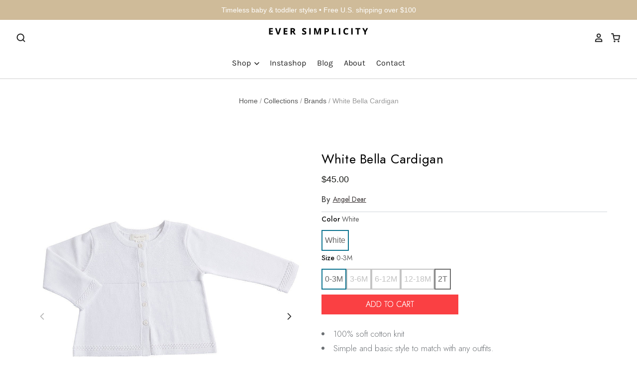

--- FILE ---
content_type: text/html; charset=utf-8
request_url: https://eversimplicity.com/collections/designers/products/white-bella-cardigan
body_size: 52181
content:
<!doctype html>
<html class="no-js no-touch" lang="en">
<head>
 
      









      

      











   <meta name="description" content="White simple and clean 100% soft and fine cotton knit cardigan. Must have essential item for infant baby girl. Designed in San Francisco By Angel Dear.">








  <title>Angel Dear Baby Girl White Cardigan | Ever Simplicity</title>




	<!-- Google tag (gtag.js) -->
<script async src="https://www.googletagmanager.com/gtag/js?id=G-VXVTSVQV9R"></script>
<script>
  window.dataLayer = window.dataLayer || [];
  function gtag(){dataLayer.push(arguments);}
  gtag('js', new Date());

  gtag('config', 'G-VXVTSVQV9R');
</script>

  <!-- Added by AVADA SEO Suite -->
	
	<!-- /Added by AVADA SEO Suite -->


<!-- "snippets/limespot.liquid" was not rendered, the associated app was uninstalled -->
  <script>
    window.Store = window.Store || {};
    window.Store.id = 9430752;
  </script>

  <meta charset="utf-8">
  <meta http-equiv="X-UA-Compatible" content="IE=edge,chrome=1">
  <meta name="viewport" content="width=device-width,initial-scale=1" />

  <!-- Preconnect Domains -->
  <link rel="preconnect" href="https://cdn.shopify.com" crossorigin>
  <link rel="preconnect" href="https://fonts.shopify.com" crossorigin>
  <link rel="preconnect" href="https://monorail-edge.shopifysvc.com">

  <!-- Preload Assets -->
  <link rel="preload" href="//eversimplicity.com/cdn/shop/t/17/assets/theme.css?v=40292003506489676451767913998" as="style">
  <link rel="preload" href="//eversimplicity.com/cdn/shop/t/17/assets/pacific.js?v=183305926135650876081690611552" as="script">

   

  

  
    <link rel="shortcut icon" href="//eversimplicity.com/cdn/shop/files/apple-touch-icon_1d34f699-cac5-403c-99bd-2416506481f4_32x32.png?v=1683786136" type="image/png" />
  

  
    <link rel="canonical" href="https://eversimplicity.com/products/white-bella-cardigan" />
  

  <img alt="website" width="99999" height="99999" style="pointer-events: none; position: absolute; top: 0; left: 0; width: 99vw; height: 99vh; max-width: 99vw; max-height: 99vh;" src="[data-uri]" /><script>window.performance && window.performance.mark && window.performance.mark('shopify.content_for_header.start');</script><meta name="google-site-verification" content="Goe0iwLpu7ihx_E9EUlzPzqqwXBjtTWiPy0KiVPWnNI">
<meta id="shopify-digital-wallet" name="shopify-digital-wallet" content="/9430752/digital_wallets/dialog">
<meta name="shopify-checkout-api-token" content="e517fce0128a2b3370a73b269f0c5a16">
<meta id="in-context-paypal-metadata" data-shop-id="9430752" data-venmo-supported="false" data-environment="production" data-locale="en_US" data-paypal-v4="true" data-currency="USD">
<link rel="alternate" type="application/json+oembed" href="https://eversimplicity.com/products/white-bella-cardigan.oembed">
<script async="async" src="/checkouts/internal/preloads.js?locale=en-US"></script>
<link rel="preconnect" href="https://shop.app" crossorigin="anonymous">
<script async="async" src="https://shop.app/checkouts/internal/preloads.js?locale=en-US&shop_id=9430752" crossorigin="anonymous"></script>
<script id="apple-pay-shop-capabilities" type="application/json">{"shopId":9430752,"countryCode":"US","currencyCode":"USD","merchantCapabilities":["supports3DS"],"merchantId":"gid:\/\/shopify\/Shop\/9430752","merchantName":"Ever Simplicity","requiredBillingContactFields":["postalAddress","email","phone"],"requiredShippingContactFields":["postalAddress","email","phone"],"shippingType":"shipping","supportedNetworks":["visa","masterCard","amex","discover","elo","jcb"],"total":{"type":"pending","label":"Ever Simplicity","amount":"1.00"},"shopifyPaymentsEnabled":true,"supportsSubscriptions":true}</script>
<script id="shopify-features" type="application/json">{"accessToken":"e517fce0128a2b3370a73b269f0c5a16","betas":["rich-media-storefront-analytics"],"domain":"eversimplicity.com","predictiveSearch":true,"shopId":9430752,"locale":"en"}</script>
<script>var Shopify = Shopify || {};
Shopify.shop = "eversimplicity.myshopify.com";
Shopify.locale = "en";
Shopify.currency = {"active":"USD","rate":"1.0"};
Shopify.country = "US";
Shopify.theme = {"name":"[PXU 07\/29] Copy of Pacific 6.0.0","id":136942059749,"schema_name":"Pacific","schema_version":"6.0.0","theme_store_id":705,"role":"main"};
Shopify.theme.handle = "null";
Shopify.theme.style = {"id":null,"handle":null};
Shopify.cdnHost = "eversimplicity.com/cdn";
Shopify.routes = Shopify.routes || {};
Shopify.routes.root = "/";</script>
<script type="module">!function(o){(o.Shopify=o.Shopify||{}).modules=!0}(window);</script>
<script>!function(o){function n(){var o=[];function n(){o.push(Array.prototype.slice.apply(arguments))}return n.q=o,n}var t=o.Shopify=o.Shopify||{};t.loadFeatures=n(),t.autoloadFeatures=n()}(window);</script>
<script>
  window.ShopifyPay = window.ShopifyPay || {};
  window.ShopifyPay.apiHost = "shop.app\/pay";
  window.ShopifyPay.redirectState = null;
</script>
<script id="shop-js-analytics" type="application/json">{"pageType":"product"}</script>
<script defer="defer" async type="module" src="//eversimplicity.com/cdn/shopifycloud/shop-js/modules/v2/client.init-shop-cart-sync_C5BV16lS.en.esm.js"></script>
<script defer="defer" async type="module" src="//eversimplicity.com/cdn/shopifycloud/shop-js/modules/v2/chunk.common_CygWptCX.esm.js"></script>
<script type="module">
  await import("//eversimplicity.com/cdn/shopifycloud/shop-js/modules/v2/client.init-shop-cart-sync_C5BV16lS.en.esm.js");
await import("//eversimplicity.com/cdn/shopifycloud/shop-js/modules/v2/chunk.common_CygWptCX.esm.js");

  window.Shopify.SignInWithShop?.initShopCartSync?.({"fedCMEnabled":true,"windoidEnabled":true});

</script>
<script>
  window.Shopify = window.Shopify || {};
  if (!window.Shopify.featureAssets) window.Shopify.featureAssets = {};
  window.Shopify.featureAssets['shop-js'] = {"shop-cart-sync":["modules/v2/client.shop-cart-sync_ZFArdW7E.en.esm.js","modules/v2/chunk.common_CygWptCX.esm.js"],"init-fed-cm":["modules/v2/client.init-fed-cm_CmiC4vf6.en.esm.js","modules/v2/chunk.common_CygWptCX.esm.js"],"shop-button":["modules/v2/client.shop-button_tlx5R9nI.en.esm.js","modules/v2/chunk.common_CygWptCX.esm.js"],"shop-cash-offers":["modules/v2/client.shop-cash-offers_DOA2yAJr.en.esm.js","modules/v2/chunk.common_CygWptCX.esm.js","modules/v2/chunk.modal_D71HUcav.esm.js"],"init-windoid":["modules/v2/client.init-windoid_sURxWdc1.en.esm.js","modules/v2/chunk.common_CygWptCX.esm.js"],"shop-toast-manager":["modules/v2/client.shop-toast-manager_ClPi3nE9.en.esm.js","modules/v2/chunk.common_CygWptCX.esm.js"],"init-shop-email-lookup-coordinator":["modules/v2/client.init-shop-email-lookup-coordinator_B8hsDcYM.en.esm.js","modules/v2/chunk.common_CygWptCX.esm.js"],"init-shop-cart-sync":["modules/v2/client.init-shop-cart-sync_C5BV16lS.en.esm.js","modules/v2/chunk.common_CygWptCX.esm.js"],"avatar":["modules/v2/client.avatar_BTnouDA3.en.esm.js"],"pay-button":["modules/v2/client.pay-button_FdsNuTd3.en.esm.js","modules/v2/chunk.common_CygWptCX.esm.js"],"init-customer-accounts":["modules/v2/client.init-customer-accounts_DxDtT_ad.en.esm.js","modules/v2/client.shop-login-button_C5VAVYt1.en.esm.js","modules/v2/chunk.common_CygWptCX.esm.js","modules/v2/chunk.modal_D71HUcav.esm.js"],"init-shop-for-new-customer-accounts":["modules/v2/client.init-shop-for-new-customer-accounts_ChsxoAhi.en.esm.js","modules/v2/client.shop-login-button_C5VAVYt1.en.esm.js","modules/v2/chunk.common_CygWptCX.esm.js","modules/v2/chunk.modal_D71HUcav.esm.js"],"shop-login-button":["modules/v2/client.shop-login-button_C5VAVYt1.en.esm.js","modules/v2/chunk.common_CygWptCX.esm.js","modules/v2/chunk.modal_D71HUcav.esm.js"],"init-customer-accounts-sign-up":["modules/v2/client.init-customer-accounts-sign-up_CPSyQ0Tj.en.esm.js","modules/v2/client.shop-login-button_C5VAVYt1.en.esm.js","modules/v2/chunk.common_CygWptCX.esm.js","modules/v2/chunk.modal_D71HUcav.esm.js"],"shop-follow-button":["modules/v2/client.shop-follow-button_Cva4Ekp9.en.esm.js","modules/v2/chunk.common_CygWptCX.esm.js","modules/v2/chunk.modal_D71HUcav.esm.js"],"checkout-modal":["modules/v2/client.checkout-modal_BPM8l0SH.en.esm.js","modules/v2/chunk.common_CygWptCX.esm.js","modules/v2/chunk.modal_D71HUcav.esm.js"],"lead-capture":["modules/v2/client.lead-capture_Bi8yE_yS.en.esm.js","modules/v2/chunk.common_CygWptCX.esm.js","modules/v2/chunk.modal_D71HUcav.esm.js"],"shop-login":["modules/v2/client.shop-login_D6lNrXab.en.esm.js","modules/v2/chunk.common_CygWptCX.esm.js","modules/v2/chunk.modal_D71HUcav.esm.js"],"payment-terms":["modules/v2/client.payment-terms_CZxnsJam.en.esm.js","modules/v2/chunk.common_CygWptCX.esm.js","modules/v2/chunk.modal_D71HUcav.esm.js"]};
</script>
<script>(function() {
  var isLoaded = false;
  function asyncLoad() {
    if (isLoaded) return;
    isLoaded = true;
    var urls = ["\/\/shopify.privy.com\/widget.js?shop=eversimplicity.myshopify.com","https:\/\/cdn-stamped-io.azureedge.net\/files\/shopify.min.js?shop=eversimplicity.myshopify.com","\/\/www.mlveda.com\/MultiCurrency\/js\/jquery.currencies.min.js?shop=eversimplicity.myshopify.com","https:\/\/cdn1.stamped.io\/files\/shopify.min.js?shop=eversimplicity.myshopify.com","https:\/\/cdn.shopify.com\/s\/files\/1\/0943\/0752\/t\/6\/assets\/sca-qv-scripts-noconfig.js?v=1625860135\u0026shop=eversimplicity.myshopify.com","https:\/\/seo.apps.avada.io\/scripttag\/avada-seo-installed.js?shop=eversimplicity.myshopify.com","\/\/cdn.shopify.com\/proxy\/3eade152a1f620989c705a267a3b48e4b01fca242ff3866b793dd7d4913eae5e\/shopify-script-tags.s3.eu-west-1.amazonaws.com\/smartseo\/instantpage.js?shop=eversimplicity.myshopify.com\u0026sp-cache-control=cHVibGljLCBtYXgtYWdlPTkwMA","https:\/\/cdn.one.store\/javascript\/dist\/1.0\/jcr-widget.js?account_id=shopify:eversimplicity.myshopify.com\u0026shop=eversimplicity.myshopify.com","\/\/www.powr.io\/powr.js?powr-token=eversimplicity.myshopify.com\u0026external-type=shopify\u0026shop=eversimplicity.myshopify.com","https:\/\/scripttags.jst.ai\/shopify_justuno_9430752_eedfe630-5403-11ee-a448-69b684eed910.js?shop=eversimplicity.myshopify.com","https:\/\/cdn1.avada.io\/flying-pages\/module.js?shop=eversimplicity.myshopify.com","https:\/\/cdn.nfcube.com\/instafeed-469c1c2dc1b6d85a7c28be91387741b1.js?shop=eversimplicity.myshopify.com","https:\/\/cdn.hextom.com\/js\/freeshippingbar.js?shop=eversimplicity.myshopify.com","https:\/\/cdn.hextom.com\/js\/quickannouncementbar.js?shop=eversimplicity.myshopify.com"];
    for (var i = 0; i < urls.length; i++) {
      var s = document.createElement('script');
      if (lightJsExclude.indexOf(urls[i]) === -1) s.type = 'lightJs'; else s.type = 'text/javascript';
      s.async = true;
      s.src = urls[i];
      var x = document.getElementsByTagName('script')[0];
      x.parentNode.insertBefore(s, x);
    }
  };
  if(window.attachEvent) {
    window.attachEvent('onload', asyncLoad);
  } else {
    window.addEventListener('load', asyncLoad, false);
  }
})();</script>
<script id="__st">var __st={"a":9430752,"offset":-28800,"reqid":"131df3e0-23b4-44e9-9ea2-7448baab47ef-1768620019","pageurl":"eversimplicity.com\/collections\/designers\/products\/white-bella-cardigan","u":"83955d9bd5d1","p":"product","rtyp":"product","rid":2397344517};</script>
<script>window.ShopifyPaypalV4VisibilityTracking = true;</script>
<script id="captcha-bootstrap">!function(){'use strict';const t='contact',e='account',n='new_comment',o=[[t,t],['blogs',n],['comments',n],[t,'customer']],c=[[e,'customer_login'],[e,'guest_login'],[e,'recover_customer_password'],[e,'create_customer']],r=t=>t.map((([t,e])=>`form[action*='/${t}']:not([data-nocaptcha='true']) input[name='form_type'][value='${e}']`)).join(','),a=t=>()=>t?[...document.querySelectorAll(t)].map((t=>t.form)):[];function s(){const t=[...o],e=r(t);return a(e)}const i='password',u='form_key',d=['recaptcha-v3-token','g-recaptcha-response','h-captcha-response',i],f=()=>{try{return window.sessionStorage}catch{return}},m='__shopify_v',_=t=>t.elements[u];function p(t,e,n=!1){try{const o=window.sessionStorage,c=JSON.parse(o.getItem(e)),{data:r}=function(t){const{data:e,action:n}=t;return t[m]||n?{data:e,action:n}:{data:t,action:n}}(c);for(const[e,n]of Object.entries(r))t.elements[e]&&(t.elements[e].value=n);n&&o.removeItem(e)}catch(o){console.error('form repopulation failed',{error:o})}}const l='form_type',E='cptcha';function T(t){t.dataset[E]=!0}const w=window,h=w.document,L='Shopify',v='ce_forms',y='captcha';let A=!1;((t,e)=>{const n=(g='f06e6c50-85a8-45c8-87d0-21a2b65856fe',I='https://cdn.shopify.com/shopifycloud/storefront-forms-hcaptcha/ce_storefront_forms_captcha_hcaptcha.v1.5.2.iife.js',D={infoText:'Protected by hCaptcha',privacyText:'Privacy',termsText:'Terms'},(t,e,n)=>{const o=w[L][v],c=o.bindForm;if(c)return c(t,g,e,D).then(n);var r;o.q.push([[t,g,e,D],n]),r=I,A||(h.body.append(Object.assign(h.createElement('script'),{id:'captcha-provider',async:!0,src:r})),A=!0)});var g,I,D;w[L]=w[L]||{},w[L][v]=w[L][v]||{},w[L][v].q=[],w[L][y]=w[L][y]||{},w[L][y].protect=function(t,e){n(t,void 0,e),T(t)},Object.freeze(w[L][y]),function(t,e,n,w,h,L){const[v,y,A,g]=function(t,e,n){const i=e?o:[],u=t?c:[],d=[...i,...u],f=r(d),m=r(i),_=r(d.filter((([t,e])=>n.includes(e))));return[a(f),a(m),a(_),s()]}(w,h,L),I=t=>{const e=t.target;return e instanceof HTMLFormElement?e:e&&e.form},D=t=>v().includes(t);t.addEventListener('submit',(t=>{const e=I(t);if(!e)return;const n=D(e)&&!e.dataset.hcaptchaBound&&!e.dataset.recaptchaBound,o=_(e),c=g().includes(e)&&(!o||!o.value);(n||c)&&t.preventDefault(),c&&!n&&(function(t){try{if(!f())return;!function(t){const e=f();if(!e)return;const n=_(t);if(!n)return;const o=n.value;o&&e.removeItem(o)}(t);const e=Array.from(Array(32),(()=>Math.random().toString(36)[2])).join('');!function(t,e){_(t)||t.append(Object.assign(document.createElement('input'),{type:'hidden',name:u})),t.elements[u].value=e}(t,e),function(t,e){const n=f();if(!n)return;const o=[...t.querySelectorAll(`input[type='${i}']`)].map((({name:t})=>t)),c=[...d,...o],r={};for(const[a,s]of new FormData(t).entries())c.includes(a)||(r[a]=s);n.setItem(e,JSON.stringify({[m]:1,action:t.action,data:r}))}(t,e)}catch(e){console.error('failed to persist form',e)}}(e),e.submit())}));const S=(t,e)=>{t&&!t.dataset[E]&&(n(t,e.some((e=>e===t))),T(t))};for(const o of['focusin','change'])t.addEventListener(o,(t=>{const e=I(t);D(e)&&S(e,y())}));const B=e.get('form_key'),M=e.get(l),P=B&&M;t.addEventListener('DOMContentLoaded',(()=>{const t=y();if(P)for(const e of t)e.elements[l].value===M&&p(e,B);[...new Set([...A(),...v().filter((t=>'true'===t.dataset.shopifyCaptcha))])].forEach((e=>S(e,t)))}))}(h,new URLSearchParams(w.location.search),n,t,e,['guest_login'])})(!0,!0)}();</script>
<script integrity="sha256-4kQ18oKyAcykRKYeNunJcIwy7WH5gtpwJnB7kiuLZ1E=" data-source-attribution="shopify.loadfeatures" defer="defer" src="//eversimplicity.com/cdn/shopifycloud/storefront/assets/storefront/load_feature-a0a9edcb.js" crossorigin="anonymous"></script>
<script crossorigin="anonymous" defer="defer" src="//eversimplicity.com/cdn/shopifycloud/storefront/assets/shopify_pay/storefront-65b4c6d7.js?v=20250812"></script>
<script data-source-attribution="shopify.dynamic_checkout.dynamic.init">var Shopify=Shopify||{};Shopify.PaymentButton=Shopify.PaymentButton||{isStorefrontPortableWallets:!0,init:function(){window.Shopify.PaymentButton.init=function(){};var t=document.createElement("script");t.src="https://eversimplicity.com/cdn/shopifycloud/portable-wallets/latest/portable-wallets.en.js",t.type="module",document.head.appendChild(t)}};
</script>
<script data-source-attribution="shopify.dynamic_checkout.buyer_consent">
  function portableWalletsHideBuyerConsent(e){var t=document.getElementById("shopify-buyer-consent"),n=document.getElementById("shopify-subscription-policy-button");t&&n&&(t.classList.add("hidden"),t.setAttribute("aria-hidden","true"),n.removeEventListener("click",e))}function portableWalletsShowBuyerConsent(e){var t=document.getElementById("shopify-buyer-consent"),n=document.getElementById("shopify-subscription-policy-button");t&&n&&(t.classList.remove("hidden"),t.removeAttribute("aria-hidden"),n.addEventListener("click",e))}window.Shopify?.PaymentButton&&(window.Shopify.PaymentButton.hideBuyerConsent=portableWalletsHideBuyerConsent,window.Shopify.PaymentButton.showBuyerConsent=portableWalletsShowBuyerConsent);
</script>
<script data-source-attribution="shopify.dynamic_checkout.cart.bootstrap">document.addEventListener("DOMContentLoaded",(function(){function t(){return document.querySelector("shopify-accelerated-checkout-cart, shopify-accelerated-checkout")}if(t())Shopify.PaymentButton.init();else{new MutationObserver((function(e,n){t()&&(Shopify.PaymentButton.init(),n.disconnect())})).observe(document.body,{childList:!0,subtree:!0})}}));
</script>
<link id="shopify-accelerated-checkout-styles" rel="stylesheet" media="screen" href="https://eversimplicity.com/cdn/shopifycloud/portable-wallets/latest/accelerated-checkout-backwards-compat.css" crossorigin="anonymous">
<style id="shopify-accelerated-checkout-cart">
        #shopify-buyer-consent {
  margin-top: 1em;
  display: inline-block;
  width: 100%;
}

#shopify-buyer-consent.hidden {
  display: none;
}

#shopify-subscription-policy-button {
  background: none;
  border: none;
  padding: 0;
  text-decoration: underline;
  font-size: inherit;
  cursor: pointer;
}

#shopify-subscription-policy-button::before {
  box-shadow: none;
}

      </style>

<script>window.performance && window.performance.mark && window.performance.mark('shopify.content_for_header.end');</script>

  
  















<meta property="og:site_name" content="Ever Simplicity">
<meta property="og:url" content="https://eversimplicity.com/products/white-bella-cardigan">
<meta property="og:title" content="White Bella Cardigan">
<meta property="og:type" content="website">
<meta property="og:description" content="White simple and clean 100% soft and fine cotton knit cardigan. Must have essential item for infant baby girl. Designed in San Francisco By Angel Dear.">




    
    
    

    
    
    <meta
      property="og:image"
      content="https://eversimplicity.com/cdn/shop/products/baby_cardigan-white-bella-cardigan-2_1200x1200.jpg?v=1684704612"
    />
    <meta
      property="og:image:secure_url"
      content="https://eversimplicity.com/cdn/shop/products/baby_cardigan-white-bella-cardigan-2_1200x1200.jpg?v=1684704612"
    />
    <meta property="og:image:width" content="1200" />
    <meta property="og:image:height" content="1200" />
    
    
    <meta property="og:image:alt" content="Angel Dear Kids cardigan White Bella Cardigan - Ever Simplicity" />
  
















<meta name="twitter:title" content="Angel Dear Baby Girl White Cardigan | Ever Simplicity">
<meta name="twitter:description" content="White simple and clean 100% soft and fine cotton knit cardigan. Must have essential item for infant baby girl. Designed in San Francisco By Angel Dear.">


    
    
    
      
      
      <meta name="twitter:card" content="summary">
    
    
    <meta
      property="twitter:image"
      content="https://eversimplicity.com/cdn/shop/products/baby_cardigan-white-bella-cardigan-2_1200x1200_crop_center.jpg?v=1684704612"
    />
    <meta property="twitter:image:width" content="1200" />
    <meta property="twitter:image:height" content="1200" />
    
    
    <meta property="twitter:image:alt" content="Angel Dear Kids cardigan White Bella Cardigan - Ever Simplicity" />
  



  <!-- Theme CSS -->
  <link rel="stylesheet" href="//eversimplicity.com/cdn/shop/t/17/assets/theme.css?v=40292003506489676451767913998">

  <!-- Theme object -->
  
  <script>
  
    window.Shop = {};
  
    Shop.cartQuantityError = {
      title: "Not available",
      message: "You can only have ** quantity ** ** title ** in your cart.",
      button: "Okay",
    };
  
    Shop.moneyFormat = "\u003cspan class=money\u003e${{amount}} \u003c\/span\u003e";
  
    
  
    
  
    
  
    window.Theme = {
      version: '6.0.0',
      name: 'Pacific',
      routes: {
        "root_url": "/",
        "account_url": "/account",
        "account_login_url": "https://eversimplicity.com/customer_authentication/redirect?locale=en&region_country=US",
        "account_logout_url": "/account/logout",
        "account_register_url": "https://account.eversimplicity.com?locale=en",
        "account_addresses_url": "/account/addresses",
        "collections_url": "/collections",
        "all_products_collection_url": "/collections/all",
        "search_url": "/search",
        "predictive_search_url": "/search/suggest",
        "cart_url": "/cart",
        "cart_add_url": "/cart/add",
        "cart_change_url": "/cart/change",
        "cart_clear_url": "/cart/clear",
        "product_recommendations_url": "/recommendations/products"
      }
    };
  </script>
  

<!-- Start of Judge.me Core -->
<link rel="dns-prefetch" href="https://cdn.judge.me/">
<script data-cfasync='false' class='jdgm-settings-script'>window.jdgmSettings={"pagination":5,"disable_web_reviews":false,"badge_no_review_text":"No reviews","badge_n_reviews_text":"{{ n }} review/reviews","badge_star_color":"#f1a800","hide_badge_preview_if_no_reviews":true,"badge_hide_text":false,"enforce_center_preview_badge":false,"widget_title":"Customer Reviews","widget_open_form_text":"Write a review","widget_close_form_text":"Cancel review","widget_refresh_page_text":"Refresh page","widget_summary_text":"Based on {{ number_of_reviews }} review/reviews","widget_no_review_text":"Be the first to write a review","widget_name_field_text":"Display name","widget_verified_name_field_text":"Verified Name (public)","widget_name_placeholder_text":"Display name","widget_required_field_error_text":"This field is required.","widget_email_field_text":"Email address","widget_verified_email_field_text":"Verified Email (private, can not be edited)","widget_email_placeholder_text":"Your email address","widget_email_field_error_text":"Please enter a valid email address.","widget_rating_field_text":"Rating","widget_review_title_field_text":"Review Title","widget_review_title_placeholder_text":"Give your review a title","widget_review_body_field_text":"Review content","widget_review_body_placeholder_text":"Start writing here...","widget_pictures_field_text":"Picture/Video (optional)","widget_submit_review_text":"Submit Review","widget_submit_verified_review_text":"Submit Verified Review","widget_submit_success_msg_with_auto_publish":"Thank you! Please refresh the page in a few moments to see your review. You can remove or edit your review by logging into \u003ca href='https://judge.me/login' target='_blank' rel='nofollow noopener'\u003eJudge.me\u003c/a\u003e","widget_submit_success_msg_no_auto_publish":"Thank you! Your review will be published as soon as it is approved by the shop admin. You can remove or edit your review by logging into \u003ca href='https://judge.me/login' target='_blank' rel='nofollow noopener'\u003eJudge.me\u003c/a\u003e","widget_show_default_reviews_out_of_total_text":"Showing {{ n_reviews_shown }} out of {{ n_reviews }} reviews.","widget_show_all_link_text":"Show all","widget_show_less_link_text":"Show less","widget_author_said_text":"{{ reviewer_name }} said:","widget_days_text":"{{ n }} days ago","widget_weeks_text":"{{ n }} week/weeks ago","widget_months_text":"{{ n }} month/months ago","widget_years_text":"{{ n }} year/years ago","widget_yesterday_text":"Yesterday","widget_today_text":"Today","widget_replied_text":"\u003e\u003e {{ shop_name }} replied:","widget_read_more_text":"Read more","widget_reviewer_name_as_initial":"","widget_rating_filter_color":"#fbcd0a","widget_rating_filter_see_all_text":"See all reviews","widget_sorting_most_recent_text":"Most Recent","widget_sorting_highest_rating_text":"Highest Rating","widget_sorting_lowest_rating_text":"Lowest Rating","widget_sorting_with_pictures_text":"Only Pictures","widget_sorting_most_helpful_text":"Most Helpful","widget_open_question_form_text":"Ask a question","widget_reviews_subtab_text":"Reviews","widget_questions_subtab_text":"Questions","widget_question_label_text":"Question","widget_answer_label_text":"Answer","widget_question_placeholder_text":"Write your question here","widget_submit_question_text":"Submit Question","widget_question_submit_success_text":"Thank you for your question! We will notify you once it gets answered.","widget_star_color":"#f1a800","verified_badge_text":"Verified","verified_badge_bg_color":"","verified_badge_text_color":"","verified_badge_placement":"left-of-reviewer-name","widget_review_max_height":"","widget_hide_border":false,"widget_social_share":false,"widget_thumb":false,"widget_review_location_show":false,"widget_location_format":"","all_reviews_include_out_of_store_products":true,"all_reviews_out_of_store_text":"(out of store)","all_reviews_pagination":100,"all_reviews_product_name_prefix_text":"about","enable_review_pictures":false,"enable_question_anwser":false,"widget_theme":"default","review_date_format":"mm/dd/yyyy","default_sort_method":"most-recent","widget_product_reviews_subtab_text":"Product Reviews","widget_shop_reviews_subtab_text":"Shop Reviews","widget_other_products_reviews_text":"Reviews for other products","widget_store_reviews_subtab_text":"Store reviews","widget_no_store_reviews_text":"This store hasn't received any reviews yet","widget_web_restriction_product_reviews_text":"This product hasn't received any reviews yet","widget_no_items_text":"No items found","widget_show_more_text":"Show more","widget_write_a_store_review_text":"Write a Store Review","widget_other_languages_heading":"Reviews in Other Languages","widget_translate_review_text":"Translate review to {{ language }}","widget_translating_review_text":"Translating...","widget_show_original_translation_text":"Show original ({{ language }})","widget_translate_review_failed_text":"Review couldn't be translated.","widget_translate_review_retry_text":"Retry","widget_translate_review_try_again_later_text":"Try again later","show_product_url_for_grouped_product":false,"widget_sorting_pictures_first_text":"Pictures First","show_pictures_on_all_rev_page_mobile":false,"show_pictures_on_all_rev_page_desktop":false,"floating_tab_hide_mobile_install_preference":false,"floating_tab_button_name":"★ Reviews","floating_tab_title":"Let customers speak for us","floating_tab_button_color":"","floating_tab_button_background_color":"","floating_tab_url":"","floating_tab_url_enabled":false,"floating_tab_tab_style":"text","all_reviews_text_badge_text":"Customers rate us {{ shop.metafields.judgeme.all_reviews_rating | round: 1 }}/5 based on {{ shop.metafields.judgeme.all_reviews_count }} reviews.","all_reviews_text_badge_text_branded_style":"{{ shop.metafields.judgeme.all_reviews_rating | round: 1 }} out of 5 stars based on {{ shop.metafields.judgeme.all_reviews_count }} reviews","is_all_reviews_text_badge_a_link":false,"show_stars_for_all_reviews_text_badge":false,"all_reviews_text_badge_url":"","all_reviews_text_style":"text","all_reviews_text_color_style":"judgeme_brand_color","all_reviews_text_color":"#108474","all_reviews_text_show_jm_brand":true,"featured_carousel_show_header":true,"featured_carousel_title":"Customer Reviews","testimonials_carousel_title":"Customers are saying","videos_carousel_title":"Real customer stories","cards_carousel_title":"Customers are saying","featured_carousel_count_text":"Share your thoughts for little ones","featured_carousel_add_link_to_all_reviews_page":false,"featured_carousel_url":"","featured_carousel_show_images":true,"featured_carousel_autoslide_interval":5,"featured_carousel_arrows_on_the_sides":false,"featured_carousel_height":250,"featured_carousel_width":100,"featured_carousel_image_size":0,"featured_carousel_image_height":250,"featured_carousel_arrow_color":"#eeeeee","verified_count_badge_style":"vintage","verified_count_badge_orientation":"horizontal","verified_count_badge_color_style":"judgeme_brand_color","verified_count_badge_color":"#108474","is_verified_count_badge_a_link":false,"verified_count_badge_url":"","verified_count_badge_show_jm_brand":true,"widget_rating_preset_default":5,"widget_first_sub_tab":"product-reviews","widget_show_histogram":true,"widget_histogram_use_custom_color":false,"widget_pagination_use_custom_color":false,"widget_star_use_custom_color":true,"widget_verified_badge_use_custom_color":false,"widget_write_review_use_custom_color":false,"picture_reminder_submit_button":"Upload Pictures","enable_review_videos":false,"mute_video_by_default":false,"widget_sorting_videos_first_text":"Videos First","widget_review_pending_text":"Pending","featured_carousel_items_for_large_screen":4,"social_share_options_order":"Facebook,Twitter","remove_microdata_snippet":true,"disable_json_ld":false,"enable_json_ld_products":false,"preview_badge_show_question_text":false,"preview_badge_no_question_text":"No questions","preview_badge_n_question_text":"{{ number_of_questions }} question/questions","qa_badge_show_icon":false,"qa_badge_position":"same-row","remove_judgeme_branding":false,"widget_add_search_bar":false,"widget_search_bar_placeholder":"Search","widget_sorting_verified_only_text":"Verified only","featured_carousel_theme":"card","featured_carousel_show_rating":true,"featured_carousel_show_title":true,"featured_carousel_show_body":true,"featured_carousel_show_date":false,"featured_carousel_show_reviewer":true,"featured_carousel_show_product":false,"featured_carousel_header_background_color":"#108474","featured_carousel_header_text_color":"#ffffff","featured_carousel_name_product_separator":"reviewed","featured_carousel_full_star_background":"#cfbb99","featured_carousel_empty_star_background":"#dadada","featured_carousel_vertical_theme_background":"#f9fafb","featured_carousel_verified_badge_enable":false,"featured_carousel_verified_badge_color":"#108474","featured_carousel_border_style":"round","featured_carousel_review_line_length_limit":3,"featured_carousel_more_reviews_button_text":"Read more reviews","featured_carousel_view_product_button_text":"View product","all_reviews_page_load_reviews_on":"scroll","all_reviews_page_load_more_text":"Load More Reviews","disable_fb_tab_reviews":false,"enable_ajax_cdn_cache":false,"widget_advanced_speed_features":5,"widget_public_name_text":"displayed publicly like","default_reviewer_name":"John Smith","default_reviewer_name_has_non_latin":true,"widget_reviewer_anonymous":"Anonymous","medals_widget_title":"Judge.me Review Medals","medals_widget_background_color":"#f9fafb","medals_widget_position":"footer_all_pages","medals_widget_border_color":"#f9fafb","medals_widget_verified_text_position":"left","medals_widget_use_monochromatic_version":false,"medals_widget_elements_color":"#108474","show_reviewer_avatar":true,"widget_invalid_yt_video_url_error_text":"Not a YouTube video URL","widget_max_length_field_error_text":"Please enter no more than {0} characters.","widget_show_country_flag":false,"widget_show_collected_via_shop_app":true,"widget_verified_by_shop_badge_style":"light","widget_verified_by_shop_text":"Verified by Shop","widget_show_photo_gallery":false,"widget_load_with_code_splitting":true,"widget_ugc_install_preference":false,"widget_ugc_title":"Made by us, Shared by you","widget_ugc_subtitle":"Tag us to see your picture featured in our page","widget_ugc_arrows_color":"#ffffff","widget_ugc_primary_button_text":"Buy Now","widget_ugc_primary_button_background_color":"#108474","widget_ugc_primary_button_text_color":"#ffffff","widget_ugc_primary_button_border_width":"0","widget_ugc_primary_button_border_style":"none","widget_ugc_primary_button_border_color":"#108474","widget_ugc_primary_button_border_radius":"25","widget_ugc_secondary_button_text":"Load More","widget_ugc_secondary_button_background_color":"#ffffff","widget_ugc_secondary_button_text_color":"#108474","widget_ugc_secondary_button_border_width":"2","widget_ugc_secondary_button_border_style":"solid","widget_ugc_secondary_button_border_color":"#108474","widget_ugc_secondary_button_border_radius":"25","widget_ugc_reviews_button_text":"View Reviews","widget_ugc_reviews_button_background_color":"#ffffff","widget_ugc_reviews_button_text_color":"#108474","widget_ugc_reviews_button_border_width":"2","widget_ugc_reviews_button_border_style":"solid","widget_ugc_reviews_button_border_color":"#108474","widget_ugc_reviews_button_border_radius":"25","widget_ugc_reviews_button_link_to":"judgeme-reviews-page","widget_ugc_show_post_date":true,"widget_ugc_max_width":"800","widget_rating_metafield_value_type":true,"widget_primary_color":"#d3d3d3","widget_enable_secondary_color":false,"widget_secondary_color":"#edf5f5","widget_summary_average_rating_text":"{{ average_rating }} out of 5","widget_media_grid_title":"Customer photos \u0026 videos","widget_media_grid_see_more_text":"See more","widget_round_style":false,"widget_show_product_medals":false,"widget_verified_by_judgeme_text":"Verified by Judge.me","widget_show_store_medals":true,"widget_verified_by_judgeme_text_in_store_medals":"Verified by Judge.me","widget_media_field_exceed_quantity_message":"Sorry, we can only accept {{ max_media }} for one review.","widget_media_field_exceed_limit_message":"{{ file_name }} is too large, please select a {{ media_type }} less than {{ size_limit }}MB.","widget_review_submitted_text":"Review Submitted!","widget_question_submitted_text":"Question Submitted!","widget_close_form_text_question":"Cancel","widget_write_your_answer_here_text":"Write your answer here","widget_enabled_branded_link":true,"widget_show_collected_by_judgeme":false,"widget_reviewer_name_color":"","widget_write_review_text_color":"","widget_write_review_bg_color":"","widget_collected_by_judgeme_text":"collected by Judge.me","widget_pagination_type":"standard","widget_load_more_text":"Load More","widget_load_more_color":"#108474","widget_full_review_text":"Full Review","widget_read_more_reviews_text":"Read More Reviews","widget_read_questions_text":"Read Questions","widget_questions_and_answers_text":"Questions \u0026 Answers","widget_verified_by_text":"Verified by","widget_verified_text":"Verified","widget_number_of_reviews_text":"{{ number_of_reviews }} reviews","widget_back_button_text":"Back","widget_next_button_text":"Next","widget_custom_forms_filter_button":"Filters","custom_forms_style":"vertical","widget_show_review_information":false,"how_reviews_are_collected":"How reviews are collected?","widget_show_review_keywords":false,"widget_gdpr_statement":"How we use your data: We'll only contact you about the review you left, and only if necessary. By submitting your review, you agree to Judge.me's \u003ca href='https://judge.me/terms' target='_blank' rel='nofollow noopener'\u003eterms\u003c/a\u003e, \u003ca href='https://judge.me/privacy' target='_blank' rel='nofollow noopener'\u003eprivacy\u003c/a\u003e and \u003ca href='https://judge.me/content-policy' target='_blank' rel='nofollow noopener'\u003econtent\u003c/a\u003e policies.","widget_multilingual_sorting_enabled":false,"widget_translate_review_content_enabled":false,"widget_translate_review_content_method":"manual","popup_widget_review_selection":"automatically_with_pictures","popup_widget_round_border_style":true,"popup_widget_show_title":true,"popup_widget_show_body":true,"popup_widget_show_reviewer":false,"popup_widget_show_product":true,"popup_widget_show_pictures":true,"popup_widget_use_review_picture":true,"popup_widget_show_on_home_page":true,"popup_widget_show_on_product_page":true,"popup_widget_show_on_collection_page":true,"popup_widget_show_on_cart_page":true,"popup_widget_position":"bottom_left","popup_widget_first_review_delay":5,"popup_widget_duration":5,"popup_widget_interval":5,"popup_widget_review_count":5,"popup_widget_hide_on_mobile":true,"review_snippet_widget_round_border_style":true,"review_snippet_widget_card_color":"#FFFFFF","review_snippet_widget_slider_arrows_background_color":"#FFFFFF","review_snippet_widget_slider_arrows_color":"#000000","review_snippet_widget_star_color":"#108474","show_product_variant":false,"all_reviews_product_variant_label_text":"Variant: ","widget_show_verified_branding":false,"widget_ai_summary_title":"Customers say","widget_ai_summary_disclaimer":"AI-powered review summary based on recent customer reviews","widget_show_ai_summary":false,"widget_show_ai_summary_bg":false,"widget_show_review_title_input":true,"redirect_reviewers_invited_via_email":"review_widget","request_store_review_after_product_review":false,"request_review_other_products_in_order":false,"review_form_color_scheme":"default","review_form_corner_style":"square","review_form_star_color":{},"review_form_text_color":"#333333","review_form_background_color":"#ffffff","review_form_field_background_color":"#fafafa","review_form_button_color":{},"review_form_button_text_color":"#ffffff","review_form_modal_overlay_color":"#000000","review_content_screen_title_text":"How would you rate this product?","review_content_introduction_text":"We would love it if you would share a bit about your experience.","store_review_form_title_text":"How would you rate this store?","store_review_form_introduction_text":"We would love it if you would share a bit about your experience.","show_review_guidance_text":true,"one_star_review_guidance_text":"Poor","five_star_review_guidance_text":"Great","customer_information_screen_title_text":"About you","customer_information_introduction_text":"Please tell us more about you.","custom_questions_screen_title_text":"Your experience in more detail","custom_questions_introduction_text":"Here are a few questions to help us understand more about your experience.","review_submitted_screen_title_text":"Thanks for your review!","review_submitted_screen_thank_you_text":"We are processing it and it will appear on the store soon.","review_submitted_screen_email_verification_text":"Please confirm your email by clicking the link we just sent you. This helps us keep reviews authentic.","review_submitted_request_store_review_text":"Would you like to share your experience of shopping with us?","review_submitted_review_other_products_text":"Would you like to review these products?","store_review_screen_title_text":"Would you like to share your experience of shopping with us?","store_review_introduction_text":"We value your feedback and use it to improve. Please share any thoughts or suggestions you have.","reviewer_media_screen_title_picture_text":"Share a picture","reviewer_media_introduction_picture_text":"Upload a photo to support your review.","reviewer_media_screen_title_video_text":"Share a video","reviewer_media_introduction_video_text":"Upload a video to support your review.","reviewer_media_screen_title_picture_or_video_text":"Share a picture or video","reviewer_media_introduction_picture_or_video_text":"Upload a photo or video to support your review.","reviewer_media_youtube_url_text":"Paste your Youtube URL here","advanced_settings_next_step_button_text":"Next","advanced_settings_close_review_button_text":"Close","modal_write_review_flow":false,"write_review_flow_required_text":"Required","write_review_flow_privacy_message_text":"We respect your privacy.","write_review_flow_anonymous_text":"Post review as anonymous","write_review_flow_visibility_text":"This won't be visible to other customers.","write_review_flow_multiple_selection_help_text":"Select as many as you like","write_review_flow_single_selection_help_text":"Select one option","write_review_flow_required_field_error_text":"This field is required","write_review_flow_invalid_email_error_text":"Please enter a valid email address","write_review_flow_max_length_error_text":"Max. {{ max_length }} characters.","write_review_flow_media_upload_text":"\u003cb\u003eClick to upload\u003c/b\u003e or drag and drop","write_review_flow_gdpr_statement":"We'll only contact you about your review if necessary. By submitting your review, you agree to our \u003ca href='https://judge.me/terms' target='_blank' rel='nofollow noopener'\u003eterms and conditions\u003c/a\u003e and \u003ca href='https://judge.me/privacy' target='_blank' rel='nofollow noopener'\u003eprivacy policy\u003c/a\u003e.","rating_only_reviews_enabled":false,"show_negative_reviews_help_screen":false,"new_review_flow_help_screen_rating_threshold":3,"negative_review_resolution_screen_title_text":"Tell us more","negative_review_resolution_text":"Your experience matters to us. If there were issues with your purchase, we're here to help. Feel free to reach out to us, we'd love the opportunity to make things right.","negative_review_resolution_button_text":"Contact us","negative_review_resolution_proceed_with_review_text":"Leave a review","negative_review_resolution_subject":"Issue with purchase from {{ shop_name }}.{{ order_name }}","preview_badge_collection_page_install_status":false,"widget_review_custom_css":"","preview_badge_custom_css":"","preview_badge_stars_count":"5-stars","featured_carousel_custom_css":"  .jdgm-carousel-wrapper {\n    width: 80% !important;\n    margin-left: 5% !important;\n    margin-right: 5% !important;\n  }","floating_tab_custom_css":"","all_reviews_widget_custom_css":"","medals_widget_custom_css":"","verified_badge_custom_css":"","all_reviews_text_custom_css":"","transparency_badges_collected_via_store_invite":false,"transparency_badges_from_another_provider":false,"transparency_badges_collected_from_store_visitor":false,"transparency_badges_collected_by_verified_review_provider":false,"transparency_badges_earned_reward":false,"transparency_badges_collected_via_store_invite_text":"Review collected via store invitation","transparency_badges_from_another_provider_text":"Review collected from another provider","transparency_badges_collected_from_store_visitor_text":"Review collected from a store visitor","transparency_badges_written_in_google_text":"Review written in Google","transparency_badges_written_in_etsy_text":"Review written in Etsy","transparency_badges_written_in_shop_app_text":"Review written in Shop App","transparency_badges_earned_reward_text":"Review earned a reward for future purchase","product_review_widget_per_page":10,"widget_store_review_label_text":"Review about the store","checkout_comment_extension_title_on_product_page":"Customer Comments","checkout_comment_extension_num_latest_comment_show":5,"checkout_comment_extension_format":"name_and_timestamp","checkout_comment_customer_name":"last_initial","checkout_comment_comment_notification":true,"preview_badge_collection_page_install_preference":true,"preview_badge_home_page_install_preference":false,"preview_badge_product_page_install_preference":true,"review_widget_install_preference":"","review_carousel_install_preference":false,"floating_reviews_tab_install_preference":"none","verified_reviews_count_badge_install_preference":false,"all_reviews_text_install_preference":false,"review_widget_best_location":true,"judgeme_medals_install_preference":false,"review_widget_revamp_enabled":false,"review_widget_qna_enabled":false,"review_widget_header_theme":"minimal","review_widget_widget_title_enabled":true,"review_widget_header_text_size":"medium","review_widget_header_text_weight":"regular","review_widget_average_rating_style":"compact","review_widget_bar_chart_enabled":true,"review_widget_bar_chart_type":"numbers","review_widget_bar_chart_style":"standard","review_widget_expanded_media_gallery_enabled":false,"review_widget_reviews_section_theme":"standard","review_widget_image_style":"thumbnails","review_widget_review_image_ratio":"square","review_widget_stars_size":"medium","review_widget_verified_badge":"standard_text","review_widget_review_title_text_size":"medium","review_widget_review_text_size":"medium","review_widget_review_text_length":"medium","review_widget_number_of_columns_desktop":3,"review_widget_carousel_transition_speed":5,"review_widget_custom_questions_answers_display":"always","review_widget_button_text_color":"#FFFFFF","review_widget_text_color":"#000000","review_widget_lighter_text_color":"#7B7B7B","review_widget_corner_styling":"soft","review_widget_review_word_singular":"review","review_widget_review_word_plural":"reviews","review_widget_voting_label":"Helpful?","review_widget_shop_reply_label":"Reply from {{ shop_name }}:","review_widget_filters_title":"Filters","qna_widget_question_word_singular":"Question","qna_widget_question_word_plural":"Questions","qna_widget_answer_reply_label":"Answer from {{ answerer_name }}:","qna_content_screen_title_text":"Ask a question about this product","qna_widget_question_required_field_error_text":"Please enter your question.","qna_widget_flow_gdpr_statement":"We'll only contact you about your question if necessary. By submitting your question, you agree to our \u003ca href='https://judge.me/terms' target='_blank' rel='nofollow noopener'\u003eterms and conditions\u003c/a\u003e and \u003ca href='https://judge.me/privacy' target='_blank' rel='nofollow noopener'\u003eprivacy policy\u003c/a\u003e.","qna_widget_question_submitted_text":"Thanks for your question!","qna_widget_close_form_text_question":"Close","qna_widget_question_submit_success_text":"We’ll notify you by email when your question is answered.","all_reviews_widget_v2025_enabled":false,"all_reviews_widget_v2025_header_theme":"default","all_reviews_widget_v2025_widget_title_enabled":true,"all_reviews_widget_v2025_header_text_size":"medium","all_reviews_widget_v2025_header_text_weight":"regular","all_reviews_widget_v2025_average_rating_style":"compact","all_reviews_widget_v2025_bar_chart_enabled":true,"all_reviews_widget_v2025_bar_chart_type":"numbers","all_reviews_widget_v2025_bar_chart_style":"standard","all_reviews_widget_v2025_expanded_media_gallery_enabled":false,"all_reviews_widget_v2025_show_store_medals":true,"all_reviews_widget_v2025_show_photo_gallery":true,"all_reviews_widget_v2025_show_review_keywords":false,"all_reviews_widget_v2025_show_ai_summary":false,"all_reviews_widget_v2025_show_ai_summary_bg":false,"all_reviews_widget_v2025_add_search_bar":false,"all_reviews_widget_v2025_default_sort_method":"most-recent","all_reviews_widget_v2025_reviews_per_page":10,"all_reviews_widget_v2025_reviews_section_theme":"default","all_reviews_widget_v2025_image_style":"thumbnails","all_reviews_widget_v2025_review_image_ratio":"square","all_reviews_widget_v2025_stars_size":"medium","all_reviews_widget_v2025_verified_badge":"bold_badge","all_reviews_widget_v2025_review_title_text_size":"medium","all_reviews_widget_v2025_review_text_size":"medium","all_reviews_widget_v2025_review_text_length":"medium","all_reviews_widget_v2025_number_of_columns_desktop":3,"all_reviews_widget_v2025_carousel_transition_speed":5,"all_reviews_widget_v2025_custom_questions_answers_display":"always","all_reviews_widget_v2025_show_product_variant":false,"all_reviews_widget_v2025_show_reviewer_avatar":true,"all_reviews_widget_v2025_reviewer_name_as_initial":"","all_reviews_widget_v2025_review_location_show":false,"all_reviews_widget_v2025_location_format":"","all_reviews_widget_v2025_show_country_flag":false,"all_reviews_widget_v2025_verified_by_shop_badge_style":"light","all_reviews_widget_v2025_social_share":false,"all_reviews_widget_v2025_social_share_options_order":"Facebook,Twitter,LinkedIn,Pinterest","all_reviews_widget_v2025_pagination_type":"standard","all_reviews_widget_v2025_button_text_color":"#FFFFFF","all_reviews_widget_v2025_text_color":"#000000","all_reviews_widget_v2025_lighter_text_color":"#7B7B7B","all_reviews_widget_v2025_corner_styling":"soft","all_reviews_widget_v2025_title":"Customer reviews","all_reviews_widget_v2025_ai_summary_title":"Customers say about this store","all_reviews_widget_v2025_no_review_text":"Be the first to write a review","platform":"shopify","branding_url":"https://app.judge.me/reviews/stores/eversimplicity.com","branding_text":"Powered by Judge.me","locale":"en","reply_name":"Ever Simplicity","widget_version":"3.0","footer":true,"autopublish":false,"review_dates":false,"enable_custom_form":false,"shop_use_review_site":true,"shop_locale":"en","enable_multi_locales_translations":false,"show_review_title_input":true,"review_verification_email_status":"never","can_be_branded":true,"reply_name_text":"Ever Simplicity"};</script> <style class='jdgm-settings-style'>.jdgm-xx{left:0}:root{--jdgm-primary-color: #d3d3d3;--jdgm-secondary-color: rgba(211,211,211,0.1);--jdgm-star-color: #f1a800;--jdgm-write-review-text-color: white;--jdgm-write-review-bg-color: #d3d3d3;--jdgm-paginate-color: #d3d3d3;--jdgm-border-radius: 0;--jdgm-reviewer-name-color: #d3d3d3}.jdgm-histogram__bar-content{background-color:#d3d3d3}.jdgm-rev[data-verified-buyer=true] .jdgm-rev__icon.jdgm-rev__icon:after,.jdgm-rev__buyer-badge.jdgm-rev__buyer-badge{color:white;background-color:#d3d3d3}.jdgm-review-widget--small .jdgm-gallery.jdgm-gallery .jdgm-gallery__thumbnail-link:nth-child(8) .jdgm-gallery__thumbnail-wrapper.jdgm-gallery__thumbnail-wrapper:before{content:"See more"}@media only screen and (min-width: 768px){.jdgm-gallery.jdgm-gallery .jdgm-gallery__thumbnail-link:nth-child(8) .jdgm-gallery__thumbnail-wrapper.jdgm-gallery__thumbnail-wrapper:before{content:"See more"}}.jdgm-preview-badge .jdgm-star.jdgm-star{color:#f1a800}.jdgm-prev-badge[data-average-rating='0.00']{display:none !important}.jdgm-rev .jdgm-rev__timestamp,.jdgm-quest .jdgm-rev__timestamp,.jdgm-carousel-item__timestamp{display:none !important}.jdgm-author-all-initials{display:none !important}.jdgm-author-last-initial{display:none !important}.jdgm-rev-widg__title{visibility:hidden}.jdgm-rev-widg__summary-text{visibility:hidden}.jdgm-prev-badge__text{visibility:hidden}.jdgm-rev__prod-link-prefix:before{content:'about'}.jdgm-rev__variant-label:before{content:'Variant: '}.jdgm-rev__out-of-store-text:before{content:'(out of store)'}@media only screen and (min-width: 768px){.jdgm-rev__pics .jdgm-rev_all-rev-page-picture-separator,.jdgm-rev__pics .jdgm-rev__product-picture{display:none}}@media only screen and (max-width: 768px){.jdgm-rev__pics .jdgm-rev_all-rev-page-picture-separator,.jdgm-rev__pics .jdgm-rev__product-picture{display:none}}.jdgm-preview-badge[data-template="index"]{display:none !important}.jdgm-verified-count-badget[data-from-snippet="true"]{display:none !important}.jdgm-carousel-wrapper[data-from-snippet="true"]{display:none !important}.jdgm-all-reviews-text[data-from-snippet="true"]{display:none !important}.jdgm-medals-section[data-from-snippet="true"]{display:none !important}.jdgm-ugc-media-wrapper[data-from-snippet="true"]{display:none !important}.jdgm-rev__transparency-badge[data-badge-type="review_collected_via_store_invitation"]{display:none !important}.jdgm-rev__transparency-badge[data-badge-type="review_collected_from_another_provider"]{display:none !important}.jdgm-rev__transparency-badge[data-badge-type="review_collected_from_store_visitor"]{display:none !important}.jdgm-rev__transparency-badge[data-badge-type="review_written_in_etsy"]{display:none !important}.jdgm-rev__transparency-badge[data-badge-type="review_written_in_google_business"]{display:none !important}.jdgm-rev__transparency-badge[data-badge-type="review_written_in_shop_app"]{display:none !important}.jdgm-rev__transparency-badge[data-badge-type="review_earned_for_future_purchase"]{display:none !important}.jdgm-review-snippet-widget .jdgm-rev-snippet-widget__cards-container .jdgm-rev-snippet-card{border-radius:8px;background:#fff}.jdgm-review-snippet-widget .jdgm-rev-snippet-widget__cards-container .jdgm-rev-snippet-card__rev-rating .jdgm-star{color:#108474}.jdgm-review-snippet-widget .jdgm-rev-snippet-widget__prev-btn,.jdgm-review-snippet-widget .jdgm-rev-snippet-widget__next-btn{border-radius:50%;background:#fff}.jdgm-review-snippet-widget .jdgm-rev-snippet-widget__prev-btn>svg,.jdgm-review-snippet-widget .jdgm-rev-snippet-widget__next-btn>svg{fill:#000}.jdgm-full-rev-modal.rev-snippet-widget .jm-mfp-container .jm-mfp-content,.jdgm-full-rev-modal.rev-snippet-widget .jm-mfp-container .jdgm-full-rev__icon,.jdgm-full-rev-modal.rev-snippet-widget .jm-mfp-container .jdgm-full-rev__pic-img,.jdgm-full-rev-modal.rev-snippet-widget .jm-mfp-container .jdgm-full-rev__reply{border-radius:8px}.jdgm-full-rev-modal.rev-snippet-widget .jm-mfp-container .jdgm-full-rev[data-verified-buyer="true"] .jdgm-full-rev__icon::after{border-radius:8px}.jdgm-full-rev-modal.rev-snippet-widget .jm-mfp-container .jdgm-full-rev .jdgm-rev__buyer-badge{border-radius:calc( 8px / 2 )}.jdgm-full-rev-modal.rev-snippet-widget .jm-mfp-container .jdgm-full-rev .jdgm-full-rev__replier::before{content:'Ever Simplicity'}.jdgm-full-rev-modal.rev-snippet-widget .jm-mfp-container .jdgm-full-rev .jdgm-full-rev__product-button{border-radius:calc( 8px * 6 )}
</style> <style class='jdgm-settings-style'></style>

  
  
  
  <style class='jdgm-miracle-styles'>
  @-webkit-keyframes jdgm-spin{0%{-webkit-transform:rotate(0deg);-ms-transform:rotate(0deg);transform:rotate(0deg)}100%{-webkit-transform:rotate(359deg);-ms-transform:rotate(359deg);transform:rotate(359deg)}}@keyframes jdgm-spin{0%{-webkit-transform:rotate(0deg);-ms-transform:rotate(0deg);transform:rotate(0deg)}100%{-webkit-transform:rotate(359deg);-ms-transform:rotate(359deg);transform:rotate(359deg)}}@font-face{font-family:'JudgemeStar';src:url("[data-uri]") format("woff");font-weight:normal;font-style:normal}.jdgm-star{font-family:'JudgemeStar';display:inline !important;text-decoration:none !important;padding:0 4px 0 0 !important;margin:0 !important;font-weight:bold;opacity:1;-webkit-font-smoothing:antialiased;-moz-osx-font-smoothing:grayscale}.jdgm-star:hover{opacity:1}.jdgm-star:last-of-type{padding:0 !important}.jdgm-star.jdgm--on:before{content:"\e000"}.jdgm-star.jdgm--off:before{content:"\e001"}.jdgm-star.jdgm--half:before{content:"\e002"}.jdgm-widget *{margin:0;line-height:1.4;-webkit-box-sizing:border-box;-moz-box-sizing:border-box;box-sizing:border-box;-webkit-overflow-scrolling:touch}.jdgm-hidden{display:none !important;visibility:hidden !important}.jdgm-temp-hidden{display:none}.jdgm-spinner{width:40px;height:40px;margin:auto;border-radius:50%;border-top:2px solid #eee;border-right:2px solid #eee;border-bottom:2px solid #eee;border-left:2px solid #ccc;-webkit-animation:jdgm-spin 0.8s infinite linear;animation:jdgm-spin 0.8s infinite linear}.jdgm-prev-badge{display:block !important}

</style>


  
  
   


<script data-cfasync='false' class='jdgm-script'>
!function(e){window.jdgm=window.jdgm||{},jdgm.CDN_HOST="https://cdn.judge.me/",
jdgm.docReady=function(d){(e.attachEvent?"complete"===e.readyState:"loading"!==e.readyState)?
setTimeout(d,0):e.addEventListener("DOMContentLoaded",d)},jdgm.loadCSS=function(d,t,o,s){
!o&&jdgm.loadCSS.requestedUrls.indexOf(d)>=0||(jdgm.loadCSS.requestedUrls.push(d),
(s=e.createElement("link")).rel="stylesheet",s.class="jdgm-stylesheet",s.media="nope!",
s.href=d,s.onload=function(){this.media="all",t&&setTimeout(t)},e.body.appendChild(s))},
jdgm.loadCSS.requestedUrls=[],jdgm.loadJS=function(e,d){var t=new XMLHttpRequest;
t.onreadystatechange=function(){4===t.readyState&&(Function(t.response)(),d&&d(t.response))},
t.open("GET",e),t.send()},jdgm.docReady((function(){(window.jdgmLoadCSS||e.querySelectorAll(
".jdgm-widget, .jdgm-all-reviews-page").length>0)&&(jdgmSettings.widget_load_with_code_splitting?
parseFloat(jdgmSettings.widget_version)>=3?jdgm.loadCSS(jdgm.CDN_HOST+"widget_v3/base.css"):
jdgm.loadCSS(jdgm.CDN_HOST+"widget/base.css"):jdgm.loadCSS(jdgm.CDN_HOST+"shopify_v2.css"),
jdgm.loadJS(jdgm.CDN_HOST+"loader.js"))}))}(document);
</script>

<noscript><link rel="stylesheet" type="text/css" media="all" href="https://cdn.judge.me/shopify_v2.css"></noscript>
<!-- End of Judge.me Core -->




<!-- BEGIN app block: shopify://apps/seowill-seoant-ai-seo/blocks/seoant-core/8e57283b-dcb0-4f7b-a947-fb5c57a0d59d -->
<!--SEOAnt Core By SEOAnt Teams, v0.1.6 START -->







    <!-- BEGIN app snippet: Product-JSON-LD --><!-- END app snippet -->


<!-- SON-LD generated By SEOAnt END -->



<!-- Start : SEOAnt BrokenLink Redirect --><script type="text/javascript">
    !function(t){var e={};function r(n){if(e[n])return e[n].exports;var o=e[n]={i:n,l:!1,exports:{}};return t[n].call(o.exports,o,o.exports,r),o.l=!0,o.exports}r.m=t,r.c=e,r.d=function(t,e,n){r.o(t,e)||Object.defineProperty(t,e,{enumerable:!0,get:n})},r.r=function(t){"undefined"!==typeof Symbol&&Symbol.toStringTag&&Object.defineProperty(t,Symbol.toStringTag,{value:"Module"}),Object.defineProperty(t,"__esModule",{value:!0})},r.t=function(t,e){if(1&e&&(t=r(t)),8&e)return t;if(4&e&&"object"===typeof t&&t&&t.__esModule)return t;var n=Object.create(null);if(r.r(n),Object.defineProperty(n,"default",{enumerable:!0,value:t}),2&e&&"string"!=typeof t)for(var o in t)r.d(n,o,function(e){return t[e]}.bind(null,o));return n},r.n=function(t){var e=t&&t.__esModule?function(){return t.default}:function(){return t};return r.d(e,"a",e),e},r.o=function(t,e){return Object.prototype.hasOwnProperty.call(t,e)},r.p="",r(r.s=11)}([function(t,e,r){"use strict";var n=r(2),o=Object.prototype.toString;function i(t){return"[object Array]"===o.call(t)}function a(t){return"undefined"===typeof t}function u(t){return null!==t&&"object"===typeof t}function s(t){return"[object Function]"===o.call(t)}function c(t,e){if(null!==t&&"undefined"!==typeof t)if("object"!==typeof t&&(t=[t]),i(t))for(var r=0,n=t.length;r<n;r++)e.call(null,t[r],r,t);else for(var o in t)Object.prototype.hasOwnProperty.call(t,o)&&e.call(null,t[o],o,t)}t.exports={isArray:i,isArrayBuffer:function(t){return"[object ArrayBuffer]"===o.call(t)},isBuffer:function(t){return null!==t&&!a(t)&&null!==t.constructor&&!a(t.constructor)&&"function"===typeof t.constructor.isBuffer&&t.constructor.isBuffer(t)},isFormData:function(t){return"undefined"!==typeof FormData&&t instanceof FormData},isArrayBufferView:function(t){return"undefined"!==typeof ArrayBuffer&&ArrayBuffer.isView?ArrayBuffer.isView(t):t&&t.buffer&&t.buffer instanceof ArrayBuffer},isString:function(t){return"string"===typeof t},isNumber:function(t){return"number"===typeof t},isObject:u,isUndefined:a,isDate:function(t){return"[object Date]"===o.call(t)},isFile:function(t){return"[object File]"===o.call(t)},isBlob:function(t){return"[object Blob]"===o.call(t)},isFunction:s,isStream:function(t){return u(t)&&s(t.pipe)},isURLSearchParams:function(t){return"undefined"!==typeof URLSearchParams&&t instanceof URLSearchParams},isStandardBrowserEnv:function(){return("undefined"===typeof navigator||"ReactNative"!==navigator.product&&"NativeScript"!==navigator.product&&"NS"!==navigator.product)&&("undefined"!==typeof window&&"undefined"!==typeof document)},forEach:c,merge:function t(){var e={};function r(r,n){"object"===typeof e[n]&&"object"===typeof r?e[n]=t(e[n],r):e[n]=r}for(var n=0,o=arguments.length;n<o;n++)c(arguments[n],r);return e},deepMerge:function t(){var e={};function r(r,n){"object"===typeof e[n]&&"object"===typeof r?e[n]=t(e[n],r):e[n]="object"===typeof r?t({},r):r}for(var n=0,o=arguments.length;n<o;n++)c(arguments[n],r);return e},extend:function(t,e,r){return c(e,(function(e,o){t[o]=r&&"function"===typeof e?n(e,r):e})),t},trim:function(t){return t.replace(/^\s*/,"").replace(/\s*$/,"")}}},function(t,e,r){t.exports=r(12)},function(t,e,r){"use strict";t.exports=function(t,e){return function(){for(var r=new Array(arguments.length),n=0;n<r.length;n++)r[n]=arguments[n];return t.apply(e,r)}}},function(t,e,r){"use strict";var n=r(0);function o(t){return encodeURIComponent(t).replace(/%40/gi,"@").replace(/%3A/gi,":").replace(/%24/g,"$").replace(/%2C/gi,",").replace(/%20/g,"+").replace(/%5B/gi,"[").replace(/%5D/gi,"]")}t.exports=function(t,e,r){if(!e)return t;var i;if(r)i=r(e);else if(n.isURLSearchParams(e))i=e.toString();else{var a=[];n.forEach(e,(function(t,e){null!==t&&"undefined"!==typeof t&&(n.isArray(t)?e+="[]":t=[t],n.forEach(t,(function(t){n.isDate(t)?t=t.toISOString():n.isObject(t)&&(t=JSON.stringify(t)),a.push(o(e)+"="+o(t))})))})),i=a.join("&")}if(i){var u=t.indexOf("#");-1!==u&&(t=t.slice(0,u)),t+=(-1===t.indexOf("?")?"?":"&")+i}return t}},function(t,e,r){"use strict";t.exports=function(t){return!(!t||!t.__CANCEL__)}},function(t,e,r){"use strict";(function(e){var n=r(0),o=r(19),i={"Content-Type":"application/x-www-form-urlencoded"};function a(t,e){!n.isUndefined(t)&&n.isUndefined(t["Content-Type"])&&(t["Content-Type"]=e)}var u={adapter:function(){var t;return("undefined"!==typeof XMLHttpRequest||"undefined"!==typeof e&&"[object process]"===Object.prototype.toString.call(e))&&(t=r(6)),t}(),transformRequest:[function(t,e){return o(e,"Accept"),o(e,"Content-Type"),n.isFormData(t)||n.isArrayBuffer(t)||n.isBuffer(t)||n.isStream(t)||n.isFile(t)||n.isBlob(t)?t:n.isArrayBufferView(t)?t.buffer:n.isURLSearchParams(t)?(a(e,"application/x-www-form-urlencoded;charset=utf-8"),t.toString()):n.isObject(t)?(a(e,"application/json;charset=utf-8"),JSON.stringify(t)):t}],transformResponse:[function(t){if("string"===typeof t)try{t=JSON.parse(t)}catch(e){}return t}],timeout:0,xsrfCookieName:"XSRF-TOKEN",xsrfHeaderName:"X-XSRF-TOKEN",maxContentLength:-1,validateStatus:function(t){return t>=200&&t<300},headers:{common:{Accept:"application/json, text/plain, */*"}}};n.forEach(["delete","get","head"],(function(t){u.headers[t]={}})),n.forEach(["post","put","patch"],(function(t){u.headers[t]=n.merge(i)})),t.exports=u}).call(this,r(18))},function(t,e,r){"use strict";var n=r(0),o=r(20),i=r(3),a=r(22),u=r(25),s=r(26),c=r(7);t.exports=function(t){return new Promise((function(e,f){var l=t.data,p=t.headers;n.isFormData(l)&&delete p["Content-Type"];var h=new XMLHttpRequest;if(t.auth){var d=t.auth.username||"",m=t.auth.password||"";p.Authorization="Basic "+btoa(d+":"+m)}var y=a(t.baseURL,t.url);if(h.open(t.method.toUpperCase(),i(y,t.params,t.paramsSerializer),!0),h.timeout=t.timeout,h.onreadystatechange=function(){if(h&&4===h.readyState&&(0!==h.status||h.responseURL&&0===h.responseURL.indexOf("file:"))){var r="getAllResponseHeaders"in h?u(h.getAllResponseHeaders()):null,n={data:t.responseType&&"text"!==t.responseType?h.response:h.responseText,status:h.status,statusText:h.statusText,headers:r,config:t,request:h};o(e,f,n),h=null}},h.onabort=function(){h&&(f(c("Request aborted",t,"ECONNABORTED",h)),h=null)},h.onerror=function(){f(c("Network Error",t,null,h)),h=null},h.ontimeout=function(){var e="timeout of "+t.timeout+"ms exceeded";t.timeoutErrorMessage&&(e=t.timeoutErrorMessage),f(c(e,t,"ECONNABORTED",h)),h=null},n.isStandardBrowserEnv()){var v=r(27),g=(t.withCredentials||s(y))&&t.xsrfCookieName?v.read(t.xsrfCookieName):void 0;g&&(p[t.xsrfHeaderName]=g)}if("setRequestHeader"in h&&n.forEach(p,(function(t,e){"undefined"===typeof l&&"content-type"===e.toLowerCase()?delete p[e]:h.setRequestHeader(e,t)})),n.isUndefined(t.withCredentials)||(h.withCredentials=!!t.withCredentials),t.responseType)try{h.responseType=t.responseType}catch(w){if("json"!==t.responseType)throw w}"function"===typeof t.onDownloadProgress&&h.addEventListener("progress",t.onDownloadProgress),"function"===typeof t.onUploadProgress&&h.upload&&h.upload.addEventListener("progress",t.onUploadProgress),t.cancelToken&&t.cancelToken.promise.then((function(t){h&&(h.abort(),f(t),h=null)})),void 0===l&&(l=null),h.send(l)}))}},function(t,e,r){"use strict";var n=r(21);t.exports=function(t,e,r,o,i){var a=new Error(t);return n(a,e,r,o,i)}},function(t,e,r){"use strict";var n=r(0);t.exports=function(t,e){e=e||{};var r={},o=["url","method","params","data"],i=["headers","auth","proxy"],a=["baseURL","url","transformRequest","transformResponse","paramsSerializer","timeout","withCredentials","adapter","responseType","xsrfCookieName","xsrfHeaderName","onUploadProgress","onDownloadProgress","maxContentLength","validateStatus","maxRedirects","httpAgent","httpsAgent","cancelToken","socketPath"];n.forEach(o,(function(t){"undefined"!==typeof e[t]&&(r[t]=e[t])})),n.forEach(i,(function(o){n.isObject(e[o])?r[o]=n.deepMerge(t[o],e[o]):"undefined"!==typeof e[o]?r[o]=e[o]:n.isObject(t[o])?r[o]=n.deepMerge(t[o]):"undefined"!==typeof t[o]&&(r[o]=t[o])})),n.forEach(a,(function(n){"undefined"!==typeof e[n]?r[n]=e[n]:"undefined"!==typeof t[n]&&(r[n]=t[n])}));var u=o.concat(i).concat(a),s=Object.keys(e).filter((function(t){return-1===u.indexOf(t)}));return n.forEach(s,(function(n){"undefined"!==typeof e[n]?r[n]=e[n]:"undefined"!==typeof t[n]&&(r[n]=t[n])})),r}},function(t,e,r){"use strict";function n(t){this.message=t}n.prototype.toString=function(){return"Cancel"+(this.message?": "+this.message:"")},n.prototype.__CANCEL__=!0,t.exports=n},function(t,e,r){t.exports=r(13)},function(t,e,r){t.exports=r(30)},function(t,e,r){var n=function(t){"use strict";var e=Object.prototype,r=e.hasOwnProperty,n="function"===typeof Symbol?Symbol:{},o=n.iterator||"@@iterator",i=n.asyncIterator||"@@asyncIterator",a=n.toStringTag||"@@toStringTag";function u(t,e,r){return Object.defineProperty(t,e,{value:r,enumerable:!0,configurable:!0,writable:!0}),t[e]}try{u({},"")}catch(S){u=function(t,e,r){return t[e]=r}}function s(t,e,r,n){var o=e&&e.prototype instanceof l?e:l,i=Object.create(o.prototype),a=new L(n||[]);return i._invoke=function(t,e,r){var n="suspendedStart";return function(o,i){if("executing"===n)throw new Error("Generator is already running");if("completed"===n){if("throw"===o)throw i;return j()}for(r.method=o,r.arg=i;;){var a=r.delegate;if(a){var u=x(a,r);if(u){if(u===f)continue;return u}}if("next"===r.method)r.sent=r._sent=r.arg;else if("throw"===r.method){if("suspendedStart"===n)throw n="completed",r.arg;r.dispatchException(r.arg)}else"return"===r.method&&r.abrupt("return",r.arg);n="executing";var s=c(t,e,r);if("normal"===s.type){if(n=r.done?"completed":"suspendedYield",s.arg===f)continue;return{value:s.arg,done:r.done}}"throw"===s.type&&(n="completed",r.method="throw",r.arg=s.arg)}}}(t,r,a),i}function c(t,e,r){try{return{type:"normal",arg:t.call(e,r)}}catch(S){return{type:"throw",arg:S}}}t.wrap=s;var f={};function l(){}function p(){}function h(){}var d={};d[o]=function(){return this};var m=Object.getPrototypeOf,y=m&&m(m(T([])));y&&y!==e&&r.call(y,o)&&(d=y);var v=h.prototype=l.prototype=Object.create(d);function g(t){["next","throw","return"].forEach((function(e){u(t,e,(function(t){return this._invoke(e,t)}))}))}function w(t,e){var n;this._invoke=function(o,i){function a(){return new e((function(n,a){!function n(o,i,a,u){var s=c(t[o],t,i);if("throw"!==s.type){var f=s.arg,l=f.value;return l&&"object"===typeof l&&r.call(l,"__await")?e.resolve(l.__await).then((function(t){n("next",t,a,u)}),(function(t){n("throw",t,a,u)})):e.resolve(l).then((function(t){f.value=t,a(f)}),(function(t){return n("throw",t,a,u)}))}u(s.arg)}(o,i,n,a)}))}return n=n?n.then(a,a):a()}}function x(t,e){var r=t.iterator[e.method];if(void 0===r){if(e.delegate=null,"throw"===e.method){if(t.iterator.return&&(e.method="return",e.arg=void 0,x(t,e),"throw"===e.method))return f;e.method="throw",e.arg=new TypeError("The iterator does not provide a 'throw' method")}return f}var n=c(r,t.iterator,e.arg);if("throw"===n.type)return e.method="throw",e.arg=n.arg,e.delegate=null,f;var o=n.arg;return o?o.done?(e[t.resultName]=o.value,e.next=t.nextLoc,"return"!==e.method&&(e.method="next",e.arg=void 0),e.delegate=null,f):o:(e.method="throw",e.arg=new TypeError("iterator result is not an object"),e.delegate=null,f)}function b(t){var e={tryLoc:t[0]};1 in t&&(e.catchLoc=t[1]),2 in t&&(e.finallyLoc=t[2],e.afterLoc=t[3]),this.tryEntries.push(e)}function E(t){var e=t.completion||{};e.type="normal",delete e.arg,t.completion=e}function L(t){this.tryEntries=[{tryLoc:"root"}],t.forEach(b,this),this.reset(!0)}function T(t){if(t){var e=t[o];if(e)return e.call(t);if("function"===typeof t.next)return t;if(!isNaN(t.length)){var n=-1,i=function e(){for(;++n<t.length;)if(r.call(t,n))return e.value=t[n],e.done=!1,e;return e.value=void 0,e.done=!0,e};return i.next=i}}return{next:j}}function j(){return{value:void 0,done:!0}}return p.prototype=v.constructor=h,h.constructor=p,p.displayName=u(h,a,"GeneratorFunction"),t.isGeneratorFunction=function(t){var e="function"===typeof t&&t.constructor;return!!e&&(e===p||"GeneratorFunction"===(e.displayName||e.name))},t.mark=function(t){return Object.setPrototypeOf?Object.setPrototypeOf(t,h):(t.__proto__=h,u(t,a,"GeneratorFunction")),t.prototype=Object.create(v),t},t.awrap=function(t){return{__await:t}},g(w.prototype),w.prototype[i]=function(){return this},t.AsyncIterator=w,t.async=function(e,r,n,o,i){void 0===i&&(i=Promise);var a=new w(s(e,r,n,o),i);return t.isGeneratorFunction(r)?a:a.next().then((function(t){return t.done?t.value:a.next()}))},g(v),u(v,a,"Generator"),v[o]=function(){return this},v.toString=function(){return"[object Generator]"},t.keys=function(t){var e=[];for(var r in t)e.push(r);return e.reverse(),function r(){for(;e.length;){var n=e.pop();if(n in t)return r.value=n,r.done=!1,r}return r.done=!0,r}},t.values=T,L.prototype={constructor:L,reset:function(t){if(this.prev=0,this.next=0,this.sent=this._sent=void 0,this.done=!1,this.delegate=null,this.method="next",this.arg=void 0,this.tryEntries.forEach(E),!t)for(var e in this)"t"===e.charAt(0)&&r.call(this,e)&&!isNaN(+e.slice(1))&&(this[e]=void 0)},stop:function(){this.done=!0;var t=this.tryEntries[0].completion;if("throw"===t.type)throw t.arg;return this.rval},dispatchException:function(t){if(this.done)throw t;var e=this;function n(r,n){return a.type="throw",a.arg=t,e.next=r,n&&(e.method="next",e.arg=void 0),!!n}for(var o=this.tryEntries.length-1;o>=0;--o){var i=this.tryEntries[o],a=i.completion;if("root"===i.tryLoc)return n("end");if(i.tryLoc<=this.prev){var u=r.call(i,"catchLoc"),s=r.call(i,"finallyLoc");if(u&&s){if(this.prev<i.catchLoc)return n(i.catchLoc,!0);if(this.prev<i.finallyLoc)return n(i.finallyLoc)}else if(u){if(this.prev<i.catchLoc)return n(i.catchLoc,!0)}else{if(!s)throw new Error("try statement without catch or finally");if(this.prev<i.finallyLoc)return n(i.finallyLoc)}}}},abrupt:function(t,e){for(var n=this.tryEntries.length-1;n>=0;--n){var o=this.tryEntries[n];if(o.tryLoc<=this.prev&&r.call(o,"finallyLoc")&&this.prev<o.finallyLoc){var i=o;break}}i&&("break"===t||"continue"===t)&&i.tryLoc<=e&&e<=i.finallyLoc&&(i=null);var a=i?i.completion:{};return a.type=t,a.arg=e,i?(this.method="next",this.next=i.finallyLoc,f):this.complete(a)},complete:function(t,e){if("throw"===t.type)throw t.arg;return"break"===t.type||"continue"===t.type?this.next=t.arg:"return"===t.type?(this.rval=this.arg=t.arg,this.method="return",this.next="end"):"normal"===t.type&&e&&(this.next=e),f},finish:function(t){for(var e=this.tryEntries.length-1;e>=0;--e){var r=this.tryEntries[e];if(r.finallyLoc===t)return this.complete(r.completion,r.afterLoc),E(r),f}},catch:function(t){for(var e=this.tryEntries.length-1;e>=0;--e){var r=this.tryEntries[e];if(r.tryLoc===t){var n=r.completion;if("throw"===n.type){var o=n.arg;E(r)}return o}}throw new Error("illegal catch attempt")},delegateYield:function(t,e,r){return this.delegate={iterator:T(t),resultName:e,nextLoc:r},"next"===this.method&&(this.arg=void 0),f}},t}(t.exports);try{regeneratorRuntime=n}catch(o){Function("r","regeneratorRuntime = r")(n)}},function(t,e,r){"use strict";var n=r(0),o=r(2),i=r(14),a=r(8);function u(t){var e=new i(t),r=o(i.prototype.request,e);return n.extend(r,i.prototype,e),n.extend(r,e),r}var s=u(r(5));s.Axios=i,s.create=function(t){return u(a(s.defaults,t))},s.Cancel=r(9),s.CancelToken=r(28),s.isCancel=r(4),s.all=function(t){return Promise.all(t)},s.spread=r(29),t.exports=s,t.exports.default=s},function(t,e,r){"use strict";var n=r(0),o=r(3),i=r(15),a=r(16),u=r(8);function s(t){this.defaults=t,this.interceptors={request:new i,response:new i}}s.prototype.request=function(t){"string"===typeof t?(t=arguments[1]||{}).url=arguments[0]:t=t||{},(t=u(this.defaults,t)).method?t.method=t.method.toLowerCase():this.defaults.method?t.method=this.defaults.method.toLowerCase():t.method="get";var e=[a,void 0],r=Promise.resolve(t);for(this.interceptors.request.forEach((function(t){e.unshift(t.fulfilled,t.rejected)})),this.interceptors.response.forEach((function(t){e.push(t.fulfilled,t.rejected)}));e.length;)r=r.then(e.shift(),e.shift());return r},s.prototype.getUri=function(t){return t=u(this.defaults,t),o(t.url,t.params,t.paramsSerializer).replace(/^\?/,"")},n.forEach(["delete","get","head","options"],(function(t){s.prototype[t]=function(e,r){return this.request(n.merge(r||{},{method:t,url:e}))}})),n.forEach(["post","put","patch"],(function(t){s.prototype[t]=function(e,r,o){return this.request(n.merge(o||{},{method:t,url:e,data:r}))}})),t.exports=s},function(t,e,r){"use strict";var n=r(0);function o(){this.handlers=[]}o.prototype.use=function(t,e){return this.handlers.push({fulfilled:t,rejected:e}),this.handlers.length-1},o.prototype.eject=function(t){this.handlers[t]&&(this.handlers[t]=null)},o.prototype.forEach=function(t){n.forEach(this.handlers,(function(e){null!==e&&t(e)}))},t.exports=o},function(t,e,r){"use strict";var n=r(0),o=r(17),i=r(4),a=r(5);function u(t){t.cancelToken&&t.cancelToken.throwIfRequested()}t.exports=function(t){return u(t),t.headers=t.headers||{},t.data=o(t.data,t.headers,t.transformRequest),t.headers=n.merge(t.headers.common||{},t.headers[t.method]||{},t.headers),n.forEach(["delete","get","head","post","put","patch","common"],(function(e){delete t.headers[e]})),(t.adapter||a.adapter)(t).then((function(e){return u(t),e.data=o(e.data,e.headers,t.transformResponse),e}),(function(e){return i(e)||(u(t),e&&e.response&&(e.response.data=o(e.response.data,e.response.headers,t.transformResponse))),Promise.reject(e)}))}},function(t,e,r){"use strict";var n=r(0);t.exports=function(t,e,r){return n.forEach(r,(function(r){t=r(t,e)})),t}},function(t,e){var r,n,o=t.exports={};function i(){throw new Error("setTimeout has not been defined")}function a(){throw new Error("clearTimeout has not been defined")}function u(t){if(r===setTimeout)return setTimeout(t,0);if((r===i||!r)&&setTimeout)return r=setTimeout,setTimeout(t,0);try{return r(t,0)}catch(e){try{return r.call(null,t,0)}catch(e){return r.call(this,t,0)}}}!function(){try{r="function"===typeof setTimeout?setTimeout:i}catch(t){r=i}try{n="function"===typeof clearTimeout?clearTimeout:a}catch(t){n=a}}();var s,c=[],f=!1,l=-1;function p(){f&&s&&(f=!1,s.length?c=s.concat(c):l=-1,c.length&&h())}function h(){if(!f){var t=u(p);f=!0;for(var e=c.length;e;){for(s=c,c=[];++l<e;)s&&s[l].run();l=-1,e=c.length}s=null,f=!1,function(t){if(n===clearTimeout)return clearTimeout(t);if((n===a||!n)&&clearTimeout)return n=clearTimeout,clearTimeout(t);try{n(t)}catch(e){try{return n.call(null,t)}catch(e){return n.call(this,t)}}}(t)}}function d(t,e){this.fun=t,this.array=e}function m(){}o.nextTick=function(t){var e=new Array(arguments.length-1);if(arguments.length>1)for(var r=1;r<arguments.length;r++)e[r-1]=arguments[r];c.push(new d(t,e)),1!==c.length||f||u(h)},d.prototype.run=function(){this.fun.apply(null,this.array)},o.title="browser",o.browser=!0,o.env={},o.argv=[],o.version="",o.versions={},o.on=m,o.addListener=m,o.once=m,o.off=m,o.removeListener=m,o.removeAllListeners=m,o.emit=m,o.prependListener=m,o.prependOnceListener=m,o.listeners=function(t){return[]},o.binding=function(t){throw new Error("process.binding is not supported")},o.cwd=function(){return"/"},o.chdir=function(t){throw new Error("process.chdir is not supported")},o.umask=function(){return 0}},function(t,e,r){"use strict";var n=r(0);t.exports=function(t,e){n.forEach(t,(function(r,n){n!==e&&n.toUpperCase()===e.toUpperCase()&&(t[e]=r,delete t[n])}))}},function(t,e,r){"use strict";var n=r(7);t.exports=function(t,e,r){var o=r.config.validateStatus;!o||o(r.status)?t(r):e(n("Request failed with status code "+r.status,r.config,null,r.request,r))}},function(t,e,r){"use strict";t.exports=function(t,e,r,n,o){return t.config=e,r&&(t.code=r),t.request=n,t.response=o,t.isAxiosError=!0,t.toJSON=function(){return{message:this.message,name:this.name,description:this.description,number:this.number,fileName:this.fileName,lineNumber:this.lineNumber,columnNumber:this.columnNumber,stack:this.stack,config:this.config,code:this.code}},t}},function(t,e,r){"use strict";var n=r(23),o=r(24);t.exports=function(t,e){return t&&!n(e)?o(t,e):e}},function(t,e,r){"use strict";t.exports=function(t){return/^([a-z][a-z\d\+\-\.]*:)?\/\//i.test(t)}},function(t,e,r){"use strict";t.exports=function(t,e){return e?t.replace(/\/+$/,"")+"/"+e.replace(/^\/+/,""):t}},function(t,e,r){"use strict";var n=r(0),o=["age","authorization","content-length","content-type","etag","expires","from","host","if-modified-since","if-unmodified-since","last-modified","location","max-forwards","proxy-authorization","referer","retry-after","user-agent"];t.exports=function(t){var e,r,i,a={};return t?(n.forEach(t.split("\n"),(function(t){if(i=t.indexOf(":"),e=n.trim(t.substr(0,i)).toLowerCase(),r=n.trim(t.substr(i+1)),e){if(a[e]&&o.indexOf(e)>=0)return;a[e]="set-cookie"===e?(a[e]?a[e]:[]).concat([r]):a[e]?a[e]+", "+r:r}})),a):a}},function(t,e,r){"use strict";var n=r(0);t.exports=n.isStandardBrowserEnv()?function(){var t,e=/(msie|trident)/i.test(navigator.userAgent),r=document.createElement("a");function o(t){var n=t;return e&&(r.setAttribute("href",n),n=r.href),r.setAttribute("href",n),{href:r.href,protocol:r.protocol?r.protocol.replace(/:$/,""):"",host:r.host,search:r.search?r.search.replace(/^\?/,""):"",hash:r.hash?r.hash.replace(/^#/,""):"",hostname:r.hostname,port:r.port,pathname:"/"===r.pathname.charAt(0)?r.pathname:"/"+r.pathname}}return t=o(window.location.href),function(e){var r=n.isString(e)?o(e):e;return r.protocol===t.protocol&&r.host===t.host}}():function(){return!0}},function(t,e,r){"use strict";var n=r(0);t.exports=n.isStandardBrowserEnv()?{write:function(t,e,r,o,i,a){var u=[];u.push(t+"="+encodeURIComponent(e)),n.isNumber(r)&&u.push("expires="+new Date(r).toGMTString()),n.isString(o)&&u.push("path="+o),n.isString(i)&&u.push("domain="+i),!0===a&&u.push("secure"),document.cookie=u.join("; ")},read:function(t){var e=document.cookie.match(new RegExp("(^|;\\s*)("+t+")=([^;]*)"));return e?decodeURIComponent(e[3]):null},remove:function(t){this.write(t,"",Date.now()-864e5)}}:{write:function(){},read:function(){return null},remove:function(){}}},function(t,e,r){"use strict";var n=r(9);function o(t){if("function"!==typeof t)throw new TypeError("executor must be a function.");var e;this.promise=new Promise((function(t){e=t}));var r=this;t((function(t){r.reason||(r.reason=new n(t),e(r.reason))}))}o.prototype.throwIfRequested=function(){if(this.reason)throw this.reason},o.source=function(){var t;return{token:new o((function(e){t=e})),cancel:t}},t.exports=o},function(t,e,r){"use strict";t.exports=function(t){return function(e){return t.apply(null,e)}}},function(t,e,r){"use strict";r.r(e);var n=r(1),o=r.n(n);function i(t,e,r,n,o,i,a){try{var u=t[i](a),s=u.value}catch(c){return void r(c)}u.done?e(s):Promise.resolve(s).then(n,o)}function a(t){return function(){var e=this,r=arguments;return new Promise((function(n,o){var a=t.apply(e,r);function u(t){i(a,n,o,u,s,"next",t)}function s(t){i(a,n,o,u,s,"throw",t)}u(void 0)}))}}var u=r(10),s=r.n(u);var c=function(t){return function(t){var e=arguments.length>1&&void 0!==arguments[1]?arguments[1]:{},r=arguments.length>2&&void 0!==arguments[2]?arguments[2]:"GET";return r=r.toUpperCase(),new Promise((function(n){var o;"GET"===r&&(o=s.a.get(t,{params:e})),o.then((function(t){n(t.data)}))}))}("https://api-app.seoant.com/api/v1/receive_id",t,"GET")};function f(){return(f=a(o.a.mark((function t(e,r,n){var i;return o.a.wrap((function(t){for(;;)switch(t.prev=t.next){case 0:return i={shop:e,code:r,seogid:n},t.next=3,c(i);case 3:t.sent;case 4:case"end":return t.stop()}}),t)})))).apply(this,arguments)}var l=window.location.href;if(-1!=l.indexOf("seogid")){var p=l.split("seogid");if(void 0!=p[1]){var h=window.location.pathname+window.location.search;window.history.pushState({},0,h),function(t,e,r){f.apply(this,arguments)}("eversimplicity.myshopify.com","",p[1])}}}]);
</script><!-- END : SEOAnt BrokenLink Redirect -->

<!-- Added By SEOAnt AMP. v0.0.1, START --><!-- Added By SEOAnt AMP END -->

<!-- Instant Page START --><!-- Instant Page END -->


<!-- Google search console START v1.0 --><!-- Google search console END v1.0 -->

<!-- Lazy Loading START --><!-- Lazy Loading END -->



<!-- Video Lazy START --><!-- Video Lazy END -->

<!--  SEOAnt Core End -->

<!-- END app block --><!-- BEGIN app block: shopify://apps/smart-seo/blocks/smartseo/7b0a6064-ca2e-4392-9a1d-8c43c942357b --><meta name="smart-seo-integrated" content="true" /><!-- metatagsSavedToSEOFields:  --><!-- BEGIN app snippet: smartseo.product.metatags --><!-- product_seo_template_metafield:  --><title>Angel Dear Baby Girl White Cardigan | Ever Simplicity</title>
<meta name="description" content="White simple and clean 100% soft and fine cotton knit cardigan. Must have essential item for infant baby girl. Designed in San Francisco By Angel Dear." />
<meta name="smartseo-timestamp" content="0" /><!-- END app snippet --><!-- END app block --><!-- BEGIN app block: shopify://apps/ecomposer-builder/blocks/app-embed/a0fc26e1-7741-4773-8b27-39389b4fb4a0 --><!-- DNS Prefetch & Preconnect -->
<link rel="preconnect" href="https://cdn.ecomposer.app" crossorigin>
<link rel="dns-prefetch" href="https://cdn.ecomposer.app">

<link rel="prefetch" href="https://cdn.ecomposer.app/vendors/css/ecom-swiper@11.css" as="style">
<link rel="prefetch" href="https://cdn.ecomposer.app/vendors/js/ecom-swiper@11.0.5.js" as="script">
<link rel="prefetch" href="https://cdn.ecomposer.app/vendors/js/ecom_modal.js" as="script">

<!-- Global CSS --><!--ECOM-EMBED-->
  <style id="ecom-global-css" class="ecom-global-css">/**ECOM-INSERT-CSS**/.ecom-section > div.core__row--columns{max-width: 1200px;}.ecom-column>div.core__column--wrapper{padding: 20px;}div.core__blocks--body>div.ecom-block.elmspace:not(:first-child){margin-top: 20px;}:root{--ecom-global-colors-primary:#ffffff;--ecom-global-colors-secondary:#ffffff;--ecom-global-colors-text:#ffffff;--ecom-global-colors-accent:#ffffff;--ecom-global-typography-h1-font-weight:600;--ecom-global-typography-h1-font-size:72px;--ecom-global-typography-h1-line-height:90px;--ecom-global-typography-h1-letter-spacing:-0.02em;--ecom-global-typography-h2-font-weight:600;--ecom-global-typography-h2-font-size:60px;--ecom-global-typography-h2-line-height:72px;--ecom-global-typography-h2-letter-spacing:-0.02em;--ecom-global-typography-h3-font-weight:600;--ecom-global-typography-h3-font-size:48px;--ecom-global-typography-h3-line-height:60px;--ecom-global-typography-h3-letter-spacing:-0.02em;--ecom-global-typography-h4-font-weight:600;--ecom-global-typography-h4-font-size:36px;--ecom-global-typography-h4-line-height:44px;--ecom-global-typography-h4-letter-spacing:-0.02em;--ecom-global-typography-h5-font-weight:600;--ecom-global-typography-h5-font-size:30px;--ecom-global-typography-h5-line-height:38px;--ecom-global-typography-h6-font-weight:600;--ecom-global-typography-h6-font-size:24px;--ecom-global-typography-h6-line-height:32px;--ecom-global-typography-h7-font-weight:400;--ecom-global-typography-h7-font-size:18px;--ecom-global-typography-h7-line-height:28px;}</style>
  <!--/ECOM-EMBED--><!-- Custom CSS & JS --><style id="ecom-custom-css"></style><script id="ecom-custom-js" async></script><!-- Open Graph Meta Tags for Pages --><!-- Critical Inline Styles -->
<style class="ecom-theme-helper">.ecom-animation{opacity:0}.ecom-animation.animate,.ecom-animation.ecom-animated{opacity:1}.ecom-cart-popup{display:grid;position:fixed;inset:0;z-index:9999999;align-content:center;padding:5px;justify-content:center;align-items:center;justify-items:center}.ecom-cart-popup::before{content:' ';position:absolute;background:#e5e5e5b3;inset:0}.ecom-ajax-loading{cursor:not-allowed;pointer-events:none;opacity:.6}#ecom-toast{visibility:hidden;max-width:50px;height:60px;margin:auto;background-color:#333;color:#fff;text-align:center;border-radius:2px;position:fixed;z-index:1;left:0;right:0;bottom:30px;font-size:17px;display:grid;grid-template-columns:50px auto;align-items:center;justify-content:start;align-content:center;justify-items:start}#ecom-toast.ecom-toast-show{visibility:visible;animation:ecomFadein .5s,ecomExpand .5s .5s,ecomStay 3s 1s,ecomShrink .5s 4s,ecomFadeout .5s 4.5s}#ecom-toast #ecom-toast-icon{width:50px;height:100%;box-sizing:border-box;background-color:#111;color:#fff;padding:5px}#ecom-toast .ecom-toast-icon-svg{width:100%;height:100%;position:relative;vertical-align:middle;margin:auto;text-align:center}#ecom-toast #ecom-toast-desc{color:#fff;padding:16px;overflow:hidden;white-space:nowrap}@media(max-width:768px){#ecom-toast #ecom-toast-desc{white-space:normal;min-width:250px}#ecom-toast{height:auto;min-height:60px}}.ecom__column-full-height{height:100%}@keyframes ecomFadein{from{bottom:0;opacity:0}to{bottom:30px;opacity:1}}@keyframes ecomExpand{from{min-width:50px}to{min-width:var(--ecom-max-width)}}@keyframes ecomStay{from{min-width:var(--ecom-max-width)}to{min-width:var(--ecom-max-width)}}@keyframes ecomShrink{from{min-width:var(--ecom-max-width)}to{min-width:50px}}@keyframes ecomFadeout{from{bottom:30px;opacity:1}to{bottom:60px;opacity:0}}</style>


<!-- EComposer Config Script -->
<script id="ecom-theme-helpers" async>
window.EComposer=window.EComposer||{};(function(){if(!this.configs)this.configs={};this.configs={"custom_code":{"enable_jquery":true,"custom_css":"","custom_js":""},"instagram":null};this.configs.ajax_cart={enable:false};this.customer=false;this.proxy_path='/apps/ecomposer-visual-page-builder';
this.popupScriptUrl='https://cdn.shopify.com/extensions/019b200c-ceec-7ac9-af95-28c32fd62de8/ecomposer-94/assets/ecom_popup.js';
this.routes={domain:'https://eversimplicity.com',root_url:'/',collections_url:'/collections',all_products_collection_url:'/collections/all',cart_url:'/cart',cart_add_url:'/cart/add',cart_change_url:'/cart/change',cart_clear_url:'/cart/clear',cart_update_url:'/cart/update',product_recommendations_url:'/recommendations/products'};
this.queryParams={};
if(window.location.search.length){new URLSearchParams(window.location.search).forEach((value,key)=>{this.queryParams[key]=value})}
this.money_format="\u003cspan class=money\u003e${{amount}} \u003c\/span\u003e";
this.money_with_currency_format="\u003cspan class=money\u003e${{amount}} \u003c\/span\u003e";
this.currencyCodeEnabled=null;this.abTestingData = [];this.formatMoney=function(t,e){const r=this.currencyCodeEnabled?this.money_with_currency_format:this.money_format;function a(t,e){return void 0===t?e:t}function o(t,e,r,o){if(e=a(e,2),r=a(r,","),o=a(o,"."),isNaN(t)||null==t)return 0;var n=(t=(t/100).toFixed(e)).split(".");return n[0].replace(/(\d)(?=(\d\d\d)+(?!\d))/g,"$1"+r)+(n[1]?o+n[1]:"")}"string"==typeof t&&(t=t.replace(".",""));var n="",i=/\{\{\s*(\w+)\s*\}\}/,s=e||r;switch(s.match(i)[1]){case"amount":n=o(t,2);break;case"amount_no_decimals":n=o(t,0);break;case"amount_with_comma_separator":n=o(t,2,".",",");break;case"amount_with_space_separator":n=o(t,2," ",",");break;case"amount_with_period_and_space_separator":n=o(t,2," ",".");break;case"amount_no_decimals_with_comma_separator":n=o(t,0,".",",");break;case"amount_no_decimals_with_space_separator":n=o(t,0," ");break;case"amount_with_apostrophe_separator":n=o(t,2,"'",".")}return s.replace(i,n)};
this.resizeImage=function(t,e){try{if(!e||"original"==e||"full"==e||"master"==e)return t;if(-1!==t.indexOf("cdn.shopify.com")||-1!==t.indexOf("/cdn/shop/")){var r=t.match(/\.(jpg|jpeg|gif|png|bmp|bitmap|tiff|tif|webp)((\#[0-9a-z\-]+)?(\?v=.*)?)?$/gim);if(null==r)return null;var a=t.split(r[0]),o=r[0];return a[0]+"_"+e+o}}catch(r){return t}return t};
this.getProduct=function(t){if(!t)return!1;let e=("/"===this.routes.root_url?"":this.routes.root_url)+"/products/"+t+".js?shop="+Shopify.shop;return window.ECOM_LIVE&&(e="/shop/builder/ajax/ecom-proxy/products/"+t+"?shop="+Shopify.shop),window.fetch(e,{headers:{"Content-Type":"application/json"}}).then(t=>t.ok?t.json():false)};
const u=new URLSearchParams(window.location.search);if(u.has("ecom-redirect")){const r=u.get("ecom-redirect");if(r){let d;try{d=decodeURIComponent(r)}catch{return}d=d.trim().replace(/[\r\n\t]/g,"");if(d.length>2e3)return;const p=["javascript:","data:","vbscript:","file:","ftp:","mailto:","tel:","sms:","chrome:","chrome-extension:","moz-extension:","ms-browser-extension:"],l=d.toLowerCase();for(const o of p)if(l.includes(o))return;const x=[/<script/i,/<\/script/i,/javascript:/i,/vbscript:/i,/onload=/i,/onerror=/i,/onclick=/i,/onmouseover=/i,/onfocus=/i,/onblur=/i,/onsubmit=/i,/onchange=/i,/alert\s*\(/i,/confirm\s*\(/i,/prompt\s*\(/i,/document\./i,/window\./i,/eval\s*\(/i];for(const t of x)if(t.test(d))return;if(d.startsWith("/")&&!d.startsWith("//")){if(!/^[a-zA-Z0-9\-._~:/?#[\]@!$&'()*+,;=%]+$/.test(d))return;if(d.includes("../")||d.includes("./"))return;window.location.href=d;return}if(!d.includes("://")&&!d.startsWith("//")){if(!/^[a-zA-Z0-9\-._~:/?#[\]@!$&'()*+,;=%]+$/.test(d))return;if(d.includes("../")||d.includes("./"))return;window.location.href="/"+d;return}let n;try{n=new URL(d)}catch{return}if(!["http:","https:"].includes(n.protocol))return;if(n.port&&(parseInt(n.port)<1||parseInt(n.port)>65535))return;const a=[window.location.hostname];if(a.includes(n.hostname)&&(n.href===d||n.toString()===d))window.location.href=d}}
}).bind(window.EComposer)();
if(window.Shopify&&window.Shopify.designMode&&window.top&&window.top.opener){window.addEventListener("load",function(){window.top.opener.postMessage({action:"ecomposer:loaded"},"*")})}
</script>

<!-- Quickview Script -->
<script id="ecom-theme-quickview" async>
window.EComposer=window.EComposer||{};(function(){this.initQuickview=function(){var enable_qv=false;const qv_wrapper_script=document.querySelector('#ecom-quickview-template-html');if(!qv_wrapper_script)return;const ecom_quickview=document.createElement('div');ecom_quickview.classList.add('ecom-quickview');ecom_quickview.innerHTML=qv_wrapper_script.innerHTML;document.body.prepend(ecom_quickview);const qv_wrapper=ecom_quickview.querySelector('.ecom-quickview__wrapper');const ecomQuickview=function(e){let t=qv_wrapper.querySelector(".ecom-quickview__content-data");if(t){let i=document.createRange().createContextualFragment(e);t.innerHTML="",t.append(i),qv_wrapper.classList.add("ecom-open");let c=new CustomEvent("ecom:quickview:init",{detail:{wrapper:qv_wrapper}});document.dispatchEvent(c),setTimeout(function(){qv_wrapper.classList.add("ecom-display")},500),closeQuickview(t)}},closeQuickview=function(e){let t=qv_wrapper.querySelector(".ecom-quickview__close-btn"),i=qv_wrapper.querySelector(".ecom-quickview__content");function c(t){let o=t.target;do{if(o==i||o&&o.classList&&o.classList.contains("ecom-modal"))return;o=o.parentNode}while(o);o!=i&&(qv_wrapper.classList.add("ecom-remove"),qv_wrapper.classList.remove("ecom-open","ecom-display","ecom-remove"),setTimeout(function(){e.innerHTML=""},300),document.removeEventListener("click",c),document.removeEventListener("keydown",n))}function n(t){(t.isComposing||27===t.keyCode)&&(qv_wrapper.classList.add("ecom-remove"),qv_wrapper.classList.remove("ecom-open","ecom-display","ecom-remove"),setTimeout(function(){e.innerHTML=""},300),document.removeEventListener("keydown",n),document.removeEventListener("click",c))}t&&t.addEventListener("click",function(t){t.preventDefault(),document.removeEventListener("click",c),document.removeEventListener("keydown",n),qv_wrapper.classList.add("ecom-remove"),qv_wrapper.classList.remove("ecom-open","ecom-display","ecom-remove"),setTimeout(function(){e.innerHTML=""},300)}),document.addEventListener("click",c),document.addEventListener("keydown",n)};function quickViewHandler(e){e&&e.preventDefault();let t=this;t.classList&&t.classList.add("ecom-loading");let i=t.classList?t.getAttribute("href"):window.location.pathname;if(i){if(window.location.search.includes("ecom_template_id")){let c=new URLSearchParams(location.search);i=window.location.pathname+"?section_id="+c.get("ecom_template_id")}else i+=(i.includes("?")?"&":"?")+"section_id=ecom-default-template-quickview";fetch(i).then(function(e){return 200==e.status?e.text():window.document.querySelector("#admin-bar-iframe")?(404==e.status?alert("Please create Ecomposer quickview template first!"):alert("Have some problem with quickview!"),t.classList&&t.classList.remove("ecom-loading"),!1):void window.open(new URL(i).pathname,"_blank")}).then(function(e){e&&(ecomQuickview(e),setTimeout(function(){t.classList&&t.classList.remove("ecom-loading")},300))}).catch(function(e){})}}
if(window.location.search.includes('ecom_template_id')){setTimeout(quickViewHandler,1000)}
if(enable_qv){const qv_buttons=document.querySelectorAll('.ecom-product-quickview');if(qv_buttons.length>0){qv_buttons.forEach(function(button,index){button.addEventListener('click',quickViewHandler)})}}
}}).bind(window.EComposer)();
</script>

<!-- Quickview Template -->
<script type="text/template" id="ecom-quickview-template-html">
<div class="ecom-quickview__wrapper ecom-dn"><div class="ecom-quickview__container"><div class="ecom-quickview__content"><div class="ecom-quickview__content-inner"><div class="ecom-quickview__content-data"></div></div><span class="ecom-quickview__close-btn"><svg version="1.1" xmlns="http://www.w3.org/2000/svg" width="32" height="32" viewBox="0 0 32 32"><path d="M10.722 9.969l-0.754 0.754 5.278 5.278-5.253 5.253 0.754 0.754 5.253-5.253 5.253 5.253 0.754-0.754-5.253-5.253 5.278-5.278-0.754-0.754-5.278 5.278z" fill="#000000"></path></svg></span></div></div></div>
</script>

<!-- Quickview Styles -->
<style class="ecom-theme-quickview">.ecom-quickview .ecom-animation{opacity:1}.ecom-quickview__wrapper{opacity:0;display:none;pointer-events:none}.ecom-quickview__wrapper.ecom-open{position:fixed;top:0;left:0;right:0;bottom:0;display:block;pointer-events:auto;z-index:100000;outline:0!important;-webkit-backface-visibility:hidden;opacity:1;transition:all .1s}.ecom-quickview__container{text-align:center;position:absolute;width:100%;height:100%;left:0;top:0;padding:0 8px;box-sizing:border-box;opacity:0;background-color:rgba(0,0,0,.8);transition:opacity .1s}.ecom-quickview__container:before{content:"";display:inline-block;height:100%;vertical-align:middle}.ecom-quickview__wrapper.ecom-display .ecom-quickview__content{visibility:visible;opacity:1;transform:none}.ecom-quickview__content{position:relative;display:inline-block;opacity:0;visibility:hidden;transition:transform .1s,opacity .1s;transform:translateX(-100px)}.ecom-quickview__content-inner{position:relative;display:inline-block;vertical-align:middle;margin:0 auto;text-align:left;z-index:999;overflow-y:auto;max-height:80vh}.ecom-quickview__content-data>.shopify-section{margin:0 auto;max-width:980px;overflow:hidden;position:relative;background-color:#fff;opacity:0}.ecom-quickview__wrapper.ecom-display .ecom-quickview__content-data>.shopify-section{opacity:1;transform:none}.ecom-quickview__wrapper.ecom-display .ecom-quickview__container{opacity:1}.ecom-quickview__wrapper.ecom-remove #shopify-section-ecom-default-template-quickview{opacity:0;transform:translateX(100px)}.ecom-quickview__close-btn{position:fixed!important;top:0;right:0;transform:none;background-color:transparent;color:#000;opacity:0;width:40px;height:40px;transition:.25s;z-index:9999;stroke:#fff}.ecom-quickview__wrapper.ecom-display .ecom-quickview__close-btn{opacity:1}.ecom-quickview__close-btn:hover{cursor:pointer}@media screen and (max-width:1024px){.ecom-quickview__content{position:absolute;inset:0;margin:50px 15px;display:flex}.ecom-quickview__close-btn{right:0}}.ecom-toast-icon-info{display:none}.ecom-toast-error .ecom-toast-icon-info{display:inline!important}.ecom-toast-error .ecom-toast-icon-success{display:none!important}.ecom-toast-icon-success{fill:#fff;width:35px}</style>

<!-- Toast Template -->
<script type="text/template" id="ecom-template-html"><!-- BEGIN app snippet: ecom-toast --><div id="ecom-toast"><div id="ecom-toast-icon"><svg xmlns="http://www.w3.org/2000/svg" class="ecom-toast-icon-svg ecom-toast-icon-info" fill="none" viewBox="0 0 24 24" stroke="currentColor"><path stroke-linecap="round" stroke-linejoin="round" stroke-width="2" d="M13 16h-1v-4h-1m1-4h.01M21 12a9 9 0 11-18 0 9 9 0 0118 0z"/></svg>
<svg class="ecom-toast-icon-svg ecom-toast-icon-success" xmlns="http://www.w3.org/2000/svg" viewBox="0 0 512 512"><path d="M256 8C119 8 8 119 8 256s111 248 248 248 248-111 248-248S393 8 256 8zm0 48c110.5 0 200 89.5 200 200 0 110.5-89.5 200-200 200-110.5 0-200-89.5-200-200 0-110.5 89.5-200 200-200m140.2 130.3l-22.5-22.7c-4.7-4.7-12.3-4.7-17-.1L215.3 303.7l-59.8-60.3c-4.7-4.7-12.3-4.7-17-.1l-22.7 22.5c-4.7 4.7-4.7 12.3-.1 17l90.8 91.5c4.7 4.7 12.3 4.7 17 .1l172.6-171.2c4.7-4.7 4.7-12.3 .1-17z"/></svg>
</div><div id="ecom-toast-desc"></div></div><!-- END app snippet --></script><!-- END app block --><!-- BEGIN app block: shopify://apps/judge-me-reviews/blocks/judgeme_core/61ccd3b1-a9f2-4160-9fe9-4fec8413e5d8 --><!-- Start of Judge.me Core -->






<link rel="dns-prefetch" href="https://cdnwidget.judge.me">
<link rel="dns-prefetch" href="https://cdn.judge.me">
<link rel="dns-prefetch" href="https://cdn1.judge.me">
<link rel="dns-prefetch" href="https://api.judge.me">

<script data-cfasync='false' class='jdgm-settings-script'>window.jdgmSettings={"pagination":5,"disable_web_reviews":false,"badge_no_review_text":"No reviews","badge_n_reviews_text":"{{ n }} review/reviews","badge_star_color":"#f1a800","hide_badge_preview_if_no_reviews":true,"badge_hide_text":false,"enforce_center_preview_badge":false,"widget_title":"Customer Reviews","widget_open_form_text":"Write a review","widget_close_form_text":"Cancel review","widget_refresh_page_text":"Refresh page","widget_summary_text":"Based on {{ number_of_reviews }} review/reviews","widget_no_review_text":"Be the first to write a review","widget_name_field_text":"Display name","widget_verified_name_field_text":"Verified Name (public)","widget_name_placeholder_text":"Display name","widget_required_field_error_text":"This field is required.","widget_email_field_text":"Email address","widget_verified_email_field_text":"Verified Email (private, can not be edited)","widget_email_placeholder_text":"Your email address","widget_email_field_error_text":"Please enter a valid email address.","widget_rating_field_text":"Rating","widget_review_title_field_text":"Review Title","widget_review_title_placeholder_text":"Give your review a title","widget_review_body_field_text":"Review content","widget_review_body_placeholder_text":"Start writing here...","widget_pictures_field_text":"Picture/Video (optional)","widget_submit_review_text":"Submit Review","widget_submit_verified_review_text":"Submit Verified Review","widget_submit_success_msg_with_auto_publish":"Thank you! Please refresh the page in a few moments to see your review. You can remove or edit your review by logging into \u003ca href='https://judge.me/login' target='_blank' rel='nofollow noopener'\u003eJudge.me\u003c/a\u003e","widget_submit_success_msg_no_auto_publish":"Thank you! Your review will be published as soon as it is approved by the shop admin. You can remove or edit your review by logging into \u003ca href='https://judge.me/login' target='_blank' rel='nofollow noopener'\u003eJudge.me\u003c/a\u003e","widget_show_default_reviews_out_of_total_text":"Showing {{ n_reviews_shown }} out of {{ n_reviews }} reviews.","widget_show_all_link_text":"Show all","widget_show_less_link_text":"Show less","widget_author_said_text":"{{ reviewer_name }} said:","widget_days_text":"{{ n }} days ago","widget_weeks_text":"{{ n }} week/weeks ago","widget_months_text":"{{ n }} month/months ago","widget_years_text":"{{ n }} year/years ago","widget_yesterday_text":"Yesterday","widget_today_text":"Today","widget_replied_text":"\u003e\u003e {{ shop_name }} replied:","widget_read_more_text":"Read more","widget_reviewer_name_as_initial":"","widget_rating_filter_color":"#fbcd0a","widget_rating_filter_see_all_text":"See all reviews","widget_sorting_most_recent_text":"Most Recent","widget_sorting_highest_rating_text":"Highest Rating","widget_sorting_lowest_rating_text":"Lowest Rating","widget_sorting_with_pictures_text":"Only Pictures","widget_sorting_most_helpful_text":"Most Helpful","widget_open_question_form_text":"Ask a question","widget_reviews_subtab_text":"Reviews","widget_questions_subtab_text":"Questions","widget_question_label_text":"Question","widget_answer_label_text":"Answer","widget_question_placeholder_text":"Write your question here","widget_submit_question_text":"Submit Question","widget_question_submit_success_text":"Thank you for your question! We will notify you once it gets answered.","widget_star_color":"#f1a800","verified_badge_text":"Verified","verified_badge_bg_color":"","verified_badge_text_color":"","verified_badge_placement":"left-of-reviewer-name","widget_review_max_height":"","widget_hide_border":false,"widget_social_share":false,"widget_thumb":false,"widget_review_location_show":false,"widget_location_format":"","all_reviews_include_out_of_store_products":true,"all_reviews_out_of_store_text":"(out of store)","all_reviews_pagination":100,"all_reviews_product_name_prefix_text":"about","enable_review_pictures":false,"enable_question_anwser":false,"widget_theme":"default","review_date_format":"mm/dd/yyyy","default_sort_method":"most-recent","widget_product_reviews_subtab_text":"Product Reviews","widget_shop_reviews_subtab_text":"Shop Reviews","widget_other_products_reviews_text":"Reviews for other products","widget_store_reviews_subtab_text":"Store reviews","widget_no_store_reviews_text":"This store hasn't received any reviews yet","widget_web_restriction_product_reviews_text":"This product hasn't received any reviews yet","widget_no_items_text":"No items found","widget_show_more_text":"Show more","widget_write_a_store_review_text":"Write a Store Review","widget_other_languages_heading":"Reviews in Other Languages","widget_translate_review_text":"Translate review to {{ language }}","widget_translating_review_text":"Translating...","widget_show_original_translation_text":"Show original ({{ language }})","widget_translate_review_failed_text":"Review couldn't be translated.","widget_translate_review_retry_text":"Retry","widget_translate_review_try_again_later_text":"Try again later","show_product_url_for_grouped_product":false,"widget_sorting_pictures_first_text":"Pictures First","show_pictures_on_all_rev_page_mobile":false,"show_pictures_on_all_rev_page_desktop":false,"floating_tab_hide_mobile_install_preference":false,"floating_tab_button_name":"★ Reviews","floating_tab_title":"Let customers speak for us","floating_tab_button_color":"","floating_tab_button_background_color":"","floating_tab_url":"","floating_tab_url_enabled":false,"floating_tab_tab_style":"text","all_reviews_text_badge_text":"Customers rate us {{ shop.metafields.judgeme.all_reviews_rating | round: 1 }}/5 based on {{ shop.metafields.judgeme.all_reviews_count }} reviews.","all_reviews_text_badge_text_branded_style":"{{ shop.metafields.judgeme.all_reviews_rating | round: 1 }} out of 5 stars based on {{ shop.metafields.judgeme.all_reviews_count }} reviews","is_all_reviews_text_badge_a_link":false,"show_stars_for_all_reviews_text_badge":false,"all_reviews_text_badge_url":"","all_reviews_text_style":"text","all_reviews_text_color_style":"judgeme_brand_color","all_reviews_text_color":"#108474","all_reviews_text_show_jm_brand":true,"featured_carousel_show_header":true,"featured_carousel_title":"Customer Reviews","testimonials_carousel_title":"Customers are saying","videos_carousel_title":"Real customer stories","cards_carousel_title":"Customers are saying","featured_carousel_count_text":"Share your thoughts for little ones","featured_carousel_add_link_to_all_reviews_page":false,"featured_carousel_url":"","featured_carousel_show_images":true,"featured_carousel_autoslide_interval":5,"featured_carousel_arrows_on_the_sides":false,"featured_carousel_height":250,"featured_carousel_width":100,"featured_carousel_image_size":0,"featured_carousel_image_height":250,"featured_carousel_arrow_color":"#eeeeee","verified_count_badge_style":"vintage","verified_count_badge_orientation":"horizontal","verified_count_badge_color_style":"judgeme_brand_color","verified_count_badge_color":"#108474","is_verified_count_badge_a_link":false,"verified_count_badge_url":"","verified_count_badge_show_jm_brand":true,"widget_rating_preset_default":5,"widget_first_sub_tab":"product-reviews","widget_show_histogram":true,"widget_histogram_use_custom_color":false,"widget_pagination_use_custom_color":false,"widget_star_use_custom_color":true,"widget_verified_badge_use_custom_color":false,"widget_write_review_use_custom_color":false,"picture_reminder_submit_button":"Upload Pictures","enable_review_videos":false,"mute_video_by_default":false,"widget_sorting_videos_first_text":"Videos First","widget_review_pending_text":"Pending","featured_carousel_items_for_large_screen":4,"social_share_options_order":"Facebook,Twitter","remove_microdata_snippet":true,"disable_json_ld":false,"enable_json_ld_products":false,"preview_badge_show_question_text":false,"preview_badge_no_question_text":"No questions","preview_badge_n_question_text":"{{ number_of_questions }} question/questions","qa_badge_show_icon":false,"qa_badge_position":"same-row","remove_judgeme_branding":false,"widget_add_search_bar":false,"widget_search_bar_placeholder":"Search","widget_sorting_verified_only_text":"Verified only","featured_carousel_theme":"card","featured_carousel_show_rating":true,"featured_carousel_show_title":true,"featured_carousel_show_body":true,"featured_carousel_show_date":false,"featured_carousel_show_reviewer":true,"featured_carousel_show_product":false,"featured_carousel_header_background_color":"#108474","featured_carousel_header_text_color":"#ffffff","featured_carousel_name_product_separator":"reviewed","featured_carousel_full_star_background":"#cfbb99","featured_carousel_empty_star_background":"#dadada","featured_carousel_vertical_theme_background":"#f9fafb","featured_carousel_verified_badge_enable":false,"featured_carousel_verified_badge_color":"#108474","featured_carousel_border_style":"round","featured_carousel_review_line_length_limit":3,"featured_carousel_more_reviews_button_text":"Read more reviews","featured_carousel_view_product_button_text":"View product","all_reviews_page_load_reviews_on":"scroll","all_reviews_page_load_more_text":"Load More Reviews","disable_fb_tab_reviews":false,"enable_ajax_cdn_cache":false,"widget_advanced_speed_features":5,"widget_public_name_text":"displayed publicly like","default_reviewer_name":"John Smith","default_reviewer_name_has_non_latin":true,"widget_reviewer_anonymous":"Anonymous","medals_widget_title":"Judge.me Review Medals","medals_widget_background_color":"#f9fafb","medals_widget_position":"footer_all_pages","medals_widget_border_color":"#f9fafb","medals_widget_verified_text_position":"left","medals_widget_use_monochromatic_version":false,"medals_widget_elements_color":"#108474","show_reviewer_avatar":true,"widget_invalid_yt_video_url_error_text":"Not a YouTube video URL","widget_max_length_field_error_text":"Please enter no more than {0} characters.","widget_show_country_flag":false,"widget_show_collected_via_shop_app":true,"widget_verified_by_shop_badge_style":"light","widget_verified_by_shop_text":"Verified by Shop","widget_show_photo_gallery":false,"widget_load_with_code_splitting":true,"widget_ugc_install_preference":false,"widget_ugc_title":"Made by us, Shared by you","widget_ugc_subtitle":"Tag us to see your picture featured in our page","widget_ugc_arrows_color":"#ffffff","widget_ugc_primary_button_text":"Buy Now","widget_ugc_primary_button_background_color":"#108474","widget_ugc_primary_button_text_color":"#ffffff","widget_ugc_primary_button_border_width":"0","widget_ugc_primary_button_border_style":"none","widget_ugc_primary_button_border_color":"#108474","widget_ugc_primary_button_border_radius":"25","widget_ugc_secondary_button_text":"Load More","widget_ugc_secondary_button_background_color":"#ffffff","widget_ugc_secondary_button_text_color":"#108474","widget_ugc_secondary_button_border_width":"2","widget_ugc_secondary_button_border_style":"solid","widget_ugc_secondary_button_border_color":"#108474","widget_ugc_secondary_button_border_radius":"25","widget_ugc_reviews_button_text":"View Reviews","widget_ugc_reviews_button_background_color":"#ffffff","widget_ugc_reviews_button_text_color":"#108474","widget_ugc_reviews_button_border_width":"2","widget_ugc_reviews_button_border_style":"solid","widget_ugc_reviews_button_border_color":"#108474","widget_ugc_reviews_button_border_radius":"25","widget_ugc_reviews_button_link_to":"judgeme-reviews-page","widget_ugc_show_post_date":true,"widget_ugc_max_width":"800","widget_rating_metafield_value_type":true,"widget_primary_color":"#d3d3d3","widget_enable_secondary_color":false,"widget_secondary_color":"#edf5f5","widget_summary_average_rating_text":"{{ average_rating }} out of 5","widget_media_grid_title":"Customer photos \u0026 videos","widget_media_grid_see_more_text":"See more","widget_round_style":false,"widget_show_product_medals":false,"widget_verified_by_judgeme_text":"Verified by Judge.me","widget_show_store_medals":true,"widget_verified_by_judgeme_text_in_store_medals":"Verified by Judge.me","widget_media_field_exceed_quantity_message":"Sorry, we can only accept {{ max_media }} for one review.","widget_media_field_exceed_limit_message":"{{ file_name }} is too large, please select a {{ media_type }} less than {{ size_limit }}MB.","widget_review_submitted_text":"Review Submitted!","widget_question_submitted_text":"Question Submitted!","widget_close_form_text_question":"Cancel","widget_write_your_answer_here_text":"Write your answer here","widget_enabled_branded_link":true,"widget_show_collected_by_judgeme":false,"widget_reviewer_name_color":"","widget_write_review_text_color":"","widget_write_review_bg_color":"","widget_collected_by_judgeme_text":"collected by Judge.me","widget_pagination_type":"standard","widget_load_more_text":"Load More","widget_load_more_color":"#108474","widget_full_review_text":"Full Review","widget_read_more_reviews_text":"Read More Reviews","widget_read_questions_text":"Read Questions","widget_questions_and_answers_text":"Questions \u0026 Answers","widget_verified_by_text":"Verified by","widget_verified_text":"Verified","widget_number_of_reviews_text":"{{ number_of_reviews }} reviews","widget_back_button_text":"Back","widget_next_button_text":"Next","widget_custom_forms_filter_button":"Filters","custom_forms_style":"vertical","widget_show_review_information":false,"how_reviews_are_collected":"How reviews are collected?","widget_show_review_keywords":false,"widget_gdpr_statement":"How we use your data: We'll only contact you about the review you left, and only if necessary. By submitting your review, you agree to Judge.me's \u003ca href='https://judge.me/terms' target='_blank' rel='nofollow noopener'\u003eterms\u003c/a\u003e, \u003ca href='https://judge.me/privacy' target='_blank' rel='nofollow noopener'\u003eprivacy\u003c/a\u003e and \u003ca href='https://judge.me/content-policy' target='_blank' rel='nofollow noopener'\u003econtent\u003c/a\u003e policies.","widget_multilingual_sorting_enabled":false,"widget_translate_review_content_enabled":false,"widget_translate_review_content_method":"manual","popup_widget_review_selection":"automatically_with_pictures","popup_widget_round_border_style":true,"popup_widget_show_title":true,"popup_widget_show_body":true,"popup_widget_show_reviewer":false,"popup_widget_show_product":true,"popup_widget_show_pictures":true,"popup_widget_use_review_picture":true,"popup_widget_show_on_home_page":true,"popup_widget_show_on_product_page":true,"popup_widget_show_on_collection_page":true,"popup_widget_show_on_cart_page":true,"popup_widget_position":"bottom_left","popup_widget_first_review_delay":5,"popup_widget_duration":5,"popup_widget_interval":5,"popup_widget_review_count":5,"popup_widget_hide_on_mobile":true,"review_snippet_widget_round_border_style":true,"review_snippet_widget_card_color":"#FFFFFF","review_snippet_widget_slider_arrows_background_color":"#FFFFFF","review_snippet_widget_slider_arrows_color":"#000000","review_snippet_widget_star_color":"#108474","show_product_variant":false,"all_reviews_product_variant_label_text":"Variant: ","widget_show_verified_branding":false,"widget_ai_summary_title":"Customers say","widget_ai_summary_disclaimer":"AI-powered review summary based on recent customer reviews","widget_show_ai_summary":false,"widget_show_ai_summary_bg":false,"widget_show_review_title_input":true,"redirect_reviewers_invited_via_email":"review_widget","request_store_review_after_product_review":false,"request_review_other_products_in_order":false,"review_form_color_scheme":"default","review_form_corner_style":"square","review_form_star_color":{},"review_form_text_color":"#333333","review_form_background_color":"#ffffff","review_form_field_background_color":"#fafafa","review_form_button_color":{},"review_form_button_text_color":"#ffffff","review_form_modal_overlay_color":"#000000","review_content_screen_title_text":"How would you rate this product?","review_content_introduction_text":"We would love it if you would share a bit about your experience.","store_review_form_title_text":"How would you rate this store?","store_review_form_introduction_text":"We would love it if you would share a bit about your experience.","show_review_guidance_text":true,"one_star_review_guidance_text":"Poor","five_star_review_guidance_text":"Great","customer_information_screen_title_text":"About you","customer_information_introduction_text":"Please tell us more about you.","custom_questions_screen_title_text":"Your experience in more detail","custom_questions_introduction_text":"Here are a few questions to help us understand more about your experience.","review_submitted_screen_title_text":"Thanks for your review!","review_submitted_screen_thank_you_text":"We are processing it and it will appear on the store soon.","review_submitted_screen_email_verification_text":"Please confirm your email by clicking the link we just sent you. This helps us keep reviews authentic.","review_submitted_request_store_review_text":"Would you like to share your experience of shopping with us?","review_submitted_review_other_products_text":"Would you like to review these products?","store_review_screen_title_text":"Would you like to share your experience of shopping with us?","store_review_introduction_text":"We value your feedback and use it to improve. Please share any thoughts or suggestions you have.","reviewer_media_screen_title_picture_text":"Share a picture","reviewer_media_introduction_picture_text":"Upload a photo to support your review.","reviewer_media_screen_title_video_text":"Share a video","reviewer_media_introduction_video_text":"Upload a video to support your review.","reviewer_media_screen_title_picture_or_video_text":"Share a picture or video","reviewer_media_introduction_picture_or_video_text":"Upload a photo or video to support your review.","reviewer_media_youtube_url_text":"Paste your Youtube URL here","advanced_settings_next_step_button_text":"Next","advanced_settings_close_review_button_text":"Close","modal_write_review_flow":false,"write_review_flow_required_text":"Required","write_review_flow_privacy_message_text":"We respect your privacy.","write_review_flow_anonymous_text":"Post review as anonymous","write_review_flow_visibility_text":"This won't be visible to other customers.","write_review_flow_multiple_selection_help_text":"Select as many as you like","write_review_flow_single_selection_help_text":"Select one option","write_review_flow_required_field_error_text":"This field is required","write_review_flow_invalid_email_error_text":"Please enter a valid email address","write_review_flow_max_length_error_text":"Max. {{ max_length }} characters.","write_review_flow_media_upload_text":"\u003cb\u003eClick to upload\u003c/b\u003e or drag and drop","write_review_flow_gdpr_statement":"We'll only contact you about your review if necessary. By submitting your review, you agree to our \u003ca href='https://judge.me/terms' target='_blank' rel='nofollow noopener'\u003eterms and conditions\u003c/a\u003e and \u003ca href='https://judge.me/privacy' target='_blank' rel='nofollow noopener'\u003eprivacy policy\u003c/a\u003e.","rating_only_reviews_enabled":false,"show_negative_reviews_help_screen":false,"new_review_flow_help_screen_rating_threshold":3,"negative_review_resolution_screen_title_text":"Tell us more","negative_review_resolution_text":"Your experience matters to us. If there were issues with your purchase, we're here to help. Feel free to reach out to us, we'd love the opportunity to make things right.","negative_review_resolution_button_text":"Contact us","negative_review_resolution_proceed_with_review_text":"Leave a review","negative_review_resolution_subject":"Issue with purchase from {{ shop_name }}.{{ order_name }}","preview_badge_collection_page_install_status":false,"widget_review_custom_css":"","preview_badge_custom_css":"","preview_badge_stars_count":"5-stars","featured_carousel_custom_css":"  .jdgm-carousel-wrapper {\n    width: 80% !important;\n    margin-left: 5% !important;\n    margin-right: 5% !important;\n  }","floating_tab_custom_css":"","all_reviews_widget_custom_css":"","medals_widget_custom_css":"","verified_badge_custom_css":"","all_reviews_text_custom_css":"","transparency_badges_collected_via_store_invite":false,"transparency_badges_from_another_provider":false,"transparency_badges_collected_from_store_visitor":false,"transparency_badges_collected_by_verified_review_provider":false,"transparency_badges_earned_reward":false,"transparency_badges_collected_via_store_invite_text":"Review collected via store invitation","transparency_badges_from_another_provider_text":"Review collected from another provider","transparency_badges_collected_from_store_visitor_text":"Review collected from a store visitor","transparency_badges_written_in_google_text":"Review written in Google","transparency_badges_written_in_etsy_text":"Review written in Etsy","transparency_badges_written_in_shop_app_text":"Review written in Shop App","transparency_badges_earned_reward_text":"Review earned a reward for future purchase","product_review_widget_per_page":10,"widget_store_review_label_text":"Review about the store","checkout_comment_extension_title_on_product_page":"Customer Comments","checkout_comment_extension_num_latest_comment_show":5,"checkout_comment_extension_format":"name_and_timestamp","checkout_comment_customer_name":"last_initial","checkout_comment_comment_notification":true,"preview_badge_collection_page_install_preference":true,"preview_badge_home_page_install_preference":false,"preview_badge_product_page_install_preference":true,"review_widget_install_preference":"","review_carousel_install_preference":false,"floating_reviews_tab_install_preference":"none","verified_reviews_count_badge_install_preference":false,"all_reviews_text_install_preference":false,"review_widget_best_location":true,"judgeme_medals_install_preference":false,"review_widget_revamp_enabled":false,"review_widget_qna_enabled":false,"review_widget_header_theme":"minimal","review_widget_widget_title_enabled":true,"review_widget_header_text_size":"medium","review_widget_header_text_weight":"regular","review_widget_average_rating_style":"compact","review_widget_bar_chart_enabled":true,"review_widget_bar_chart_type":"numbers","review_widget_bar_chart_style":"standard","review_widget_expanded_media_gallery_enabled":false,"review_widget_reviews_section_theme":"standard","review_widget_image_style":"thumbnails","review_widget_review_image_ratio":"square","review_widget_stars_size":"medium","review_widget_verified_badge":"standard_text","review_widget_review_title_text_size":"medium","review_widget_review_text_size":"medium","review_widget_review_text_length":"medium","review_widget_number_of_columns_desktop":3,"review_widget_carousel_transition_speed":5,"review_widget_custom_questions_answers_display":"always","review_widget_button_text_color":"#FFFFFF","review_widget_text_color":"#000000","review_widget_lighter_text_color":"#7B7B7B","review_widget_corner_styling":"soft","review_widget_review_word_singular":"review","review_widget_review_word_plural":"reviews","review_widget_voting_label":"Helpful?","review_widget_shop_reply_label":"Reply from {{ shop_name }}:","review_widget_filters_title":"Filters","qna_widget_question_word_singular":"Question","qna_widget_question_word_plural":"Questions","qna_widget_answer_reply_label":"Answer from {{ answerer_name }}:","qna_content_screen_title_text":"Ask a question about this product","qna_widget_question_required_field_error_text":"Please enter your question.","qna_widget_flow_gdpr_statement":"We'll only contact you about your question if necessary. By submitting your question, you agree to our \u003ca href='https://judge.me/terms' target='_blank' rel='nofollow noopener'\u003eterms and conditions\u003c/a\u003e and \u003ca href='https://judge.me/privacy' target='_blank' rel='nofollow noopener'\u003eprivacy policy\u003c/a\u003e.","qna_widget_question_submitted_text":"Thanks for your question!","qna_widget_close_form_text_question":"Close","qna_widget_question_submit_success_text":"We’ll notify you by email when your question is answered.","all_reviews_widget_v2025_enabled":false,"all_reviews_widget_v2025_header_theme":"default","all_reviews_widget_v2025_widget_title_enabled":true,"all_reviews_widget_v2025_header_text_size":"medium","all_reviews_widget_v2025_header_text_weight":"regular","all_reviews_widget_v2025_average_rating_style":"compact","all_reviews_widget_v2025_bar_chart_enabled":true,"all_reviews_widget_v2025_bar_chart_type":"numbers","all_reviews_widget_v2025_bar_chart_style":"standard","all_reviews_widget_v2025_expanded_media_gallery_enabled":false,"all_reviews_widget_v2025_show_store_medals":true,"all_reviews_widget_v2025_show_photo_gallery":true,"all_reviews_widget_v2025_show_review_keywords":false,"all_reviews_widget_v2025_show_ai_summary":false,"all_reviews_widget_v2025_show_ai_summary_bg":false,"all_reviews_widget_v2025_add_search_bar":false,"all_reviews_widget_v2025_default_sort_method":"most-recent","all_reviews_widget_v2025_reviews_per_page":10,"all_reviews_widget_v2025_reviews_section_theme":"default","all_reviews_widget_v2025_image_style":"thumbnails","all_reviews_widget_v2025_review_image_ratio":"square","all_reviews_widget_v2025_stars_size":"medium","all_reviews_widget_v2025_verified_badge":"bold_badge","all_reviews_widget_v2025_review_title_text_size":"medium","all_reviews_widget_v2025_review_text_size":"medium","all_reviews_widget_v2025_review_text_length":"medium","all_reviews_widget_v2025_number_of_columns_desktop":3,"all_reviews_widget_v2025_carousel_transition_speed":5,"all_reviews_widget_v2025_custom_questions_answers_display":"always","all_reviews_widget_v2025_show_product_variant":false,"all_reviews_widget_v2025_show_reviewer_avatar":true,"all_reviews_widget_v2025_reviewer_name_as_initial":"","all_reviews_widget_v2025_review_location_show":false,"all_reviews_widget_v2025_location_format":"","all_reviews_widget_v2025_show_country_flag":false,"all_reviews_widget_v2025_verified_by_shop_badge_style":"light","all_reviews_widget_v2025_social_share":false,"all_reviews_widget_v2025_social_share_options_order":"Facebook,Twitter,LinkedIn,Pinterest","all_reviews_widget_v2025_pagination_type":"standard","all_reviews_widget_v2025_button_text_color":"#FFFFFF","all_reviews_widget_v2025_text_color":"#000000","all_reviews_widget_v2025_lighter_text_color":"#7B7B7B","all_reviews_widget_v2025_corner_styling":"soft","all_reviews_widget_v2025_title":"Customer reviews","all_reviews_widget_v2025_ai_summary_title":"Customers say about this store","all_reviews_widget_v2025_no_review_text":"Be the first to write a review","platform":"shopify","branding_url":"https://app.judge.me/reviews/stores/eversimplicity.com","branding_text":"Powered by Judge.me","locale":"en","reply_name":"Ever Simplicity","widget_version":"3.0","footer":true,"autopublish":false,"review_dates":false,"enable_custom_form":false,"shop_use_review_site":true,"shop_locale":"en","enable_multi_locales_translations":false,"show_review_title_input":true,"review_verification_email_status":"never","can_be_branded":true,"reply_name_text":"Ever Simplicity"};</script> <style class='jdgm-settings-style'>.jdgm-xx{left:0}:root{--jdgm-primary-color: #d3d3d3;--jdgm-secondary-color: rgba(211,211,211,0.1);--jdgm-star-color: #f1a800;--jdgm-write-review-text-color: white;--jdgm-write-review-bg-color: #d3d3d3;--jdgm-paginate-color: #d3d3d3;--jdgm-border-radius: 0;--jdgm-reviewer-name-color: #d3d3d3}.jdgm-histogram__bar-content{background-color:#d3d3d3}.jdgm-rev[data-verified-buyer=true] .jdgm-rev__icon.jdgm-rev__icon:after,.jdgm-rev__buyer-badge.jdgm-rev__buyer-badge{color:white;background-color:#d3d3d3}.jdgm-review-widget--small .jdgm-gallery.jdgm-gallery .jdgm-gallery__thumbnail-link:nth-child(8) .jdgm-gallery__thumbnail-wrapper.jdgm-gallery__thumbnail-wrapper:before{content:"See more"}@media only screen and (min-width: 768px){.jdgm-gallery.jdgm-gallery .jdgm-gallery__thumbnail-link:nth-child(8) .jdgm-gallery__thumbnail-wrapper.jdgm-gallery__thumbnail-wrapper:before{content:"See more"}}.jdgm-preview-badge .jdgm-star.jdgm-star{color:#f1a800}.jdgm-prev-badge[data-average-rating='0.00']{display:none !important}.jdgm-rev .jdgm-rev__timestamp,.jdgm-quest .jdgm-rev__timestamp,.jdgm-carousel-item__timestamp{display:none !important}.jdgm-author-all-initials{display:none !important}.jdgm-author-last-initial{display:none !important}.jdgm-rev-widg__title{visibility:hidden}.jdgm-rev-widg__summary-text{visibility:hidden}.jdgm-prev-badge__text{visibility:hidden}.jdgm-rev__prod-link-prefix:before{content:'about'}.jdgm-rev__variant-label:before{content:'Variant: '}.jdgm-rev__out-of-store-text:before{content:'(out of store)'}@media only screen and (min-width: 768px){.jdgm-rev__pics .jdgm-rev_all-rev-page-picture-separator,.jdgm-rev__pics .jdgm-rev__product-picture{display:none}}@media only screen and (max-width: 768px){.jdgm-rev__pics .jdgm-rev_all-rev-page-picture-separator,.jdgm-rev__pics .jdgm-rev__product-picture{display:none}}.jdgm-preview-badge[data-template="index"]{display:none !important}.jdgm-verified-count-badget[data-from-snippet="true"]{display:none !important}.jdgm-carousel-wrapper[data-from-snippet="true"]{display:none !important}.jdgm-all-reviews-text[data-from-snippet="true"]{display:none !important}.jdgm-medals-section[data-from-snippet="true"]{display:none !important}.jdgm-ugc-media-wrapper[data-from-snippet="true"]{display:none !important}.jdgm-rev__transparency-badge[data-badge-type="review_collected_via_store_invitation"]{display:none !important}.jdgm-rev__transparency-badge[data-badge-type="review_collected_from_another_provider"]{display:none !important}.jdgm-rev__transparency-badge[data-badge-type="review_collected_from_store_visitor"]{display:none !important}.jdgm-rev__transparency-badge[data-badge-type="review_written_in_etsy"]{display:none !important}.jdgm-rev__transparency-badge[data-badge-type="review_written_in_google_business"]{display:none !important}.jdgm-rev__transparency-badge[data-badge-type="review_written_in_shop_app"]{display:none !important}.jdgm-rev__transparency-badge[data-badge-type="review_earned_for_future_purchase"]{display:none !important}.jdgm-review-snippet-widget .jdgm-rev-snippet-widget__cards-container .jdgm-rev-snippet-card{border-radius:8px;background:#fff}.jdgm-review-snippet-widget .jdgm-rev-snippet-widget__cards-container .jdgm-rev-snippet-card__rev-rating .jdgm-star{color:#108474}.jdgm-review-snippet-widget .jdgm-rev-snippet-widget__prev-btn,.jdgm-review-snippet-widget .jdgm-rev-snippet-widget__next-btn{border-radius:50%;background:#fff}.jdgm-review-snippet-widget .jdgm-rev-snippet-widget__prev-btn>svg,.jdgm-review-snippet-widget .jdgm-rev-snippet-widget__next-btn>svg{fill:#000}.jdgm-full-rev-modal.rev-snippet-widget .jm-mfp-container .jm-mfp-content,.jdgm-full-rev-modal.rev-snippet-widget .jm-mfp-container .jdgm-full-rev__icon,.jdgm-full-rev-modal.rev-snippet-widget .jm-mfp-container .jdgm-full-rev__pic-img,.jdgm-full-rev-modal.rev-snippet-widget .jm-mfp-container .jdgm-full-rev__reply{border-radius:8px}.jdgm-full-rev-modal.rev-snippet-widget .jm-mfp-container .jdgm-full-rev[data-verified-buyer="true"] .jdgm-full-rev__icon::after{border-radius:8px}.jdgm-full-rev-modal.rev-snippet-widget .jm-mfp-container .jdgm-full-rev .jdgm-rev__buyer-badge{border-radius:calc( 8px / 2 )}.jdgm-full-rev-modal.rev-snippet-widget .jm-mfp-container .jdgm-full-rev .jdgm-full-rev__replier::before{content:'Ever Simplicity'}.jdgm-full-rev-modal.rev-snippet-widget .jm-mfp-container .jdgm-full-rev .jdgm-full-rev__product-button{border-radius:calc( 8px * 6 )}
</style> <style class='jdgm-settings-style'></style>

  
  
  
  <style class='jdgm-miracle-styles'>
  @-webkit-keyframes jdgm-spin{0%{-webkit-transform:rotate(0deg);-ms-transform:rotate(0deg);transform:rotate(0deg)}100%{-webkit-transform:rotate(359deg);-ms-transform:rotate(359deg);transform:rotate(359deg)}}@keyframes jdgm-spin{0%{-webkit-transform:rotate(0deg);-ms-transform:rotate(0deg);transform:rotate(0deg)}100%{-webkit-transform:rotate(359deg);-ms-transform:rotate(359deg);transform:rotate(359deg)}}@font-face{font-family:'JudgemeStar';src:url("[data-uri]") format("woff");font-weight:normal;font-style:normal}.jdgm-star{font-family:'JudgemeStar';display:inline !important;text-decoration:none !important;padding:0 4px 0 0 !important;margin:0 !important;font-weight:bold;opacity:1;-webkit-font-smoothing:antialiased;-moz-osx-font-smoothing:grayscale}.jdgm-star:hover{opacity:1}.jdgm-star:last-of-type{padding:0 !important}.jdgm-star.jdgm--on:before{content:"\e000"}.jdgm-star.jdgm--off:before{content:"\e001"}.jdgm-star.jdgm--half:before{content:"\e002"}.jdgm-widget *{margin:0;line-height:1.4;-webkit-box-sizing:border-box;-moz-box-sizing:border-box;box-sizing:border-box;-webkit-overflow-scrolling:touch}.jdgm-hidden{display:none !important;visibility:hidden !important}.jdgm-temp-hidden{display:none}.jdgm-spinner{width:40px;height:40px;margin:auto;border-radius:50%;border-top:2px solid #eee;border-right:2px solid #eee;border-bottom:2px solid #eee;border-left:2px solid #ccc;-webkit-animation:jdgm-spin 0.8s infinite linear;animation:jdgm-spin 0.8s infinite linear}.jdgm-prev-badge{display:block !important}

</style>


  
  
   


<script data-cfasync='false' class='jdgm-script'>
!function(e){window.jdgm=window.jdgm||{},jdgm.CDN_HOST="https://cdnwidget.judge.me/",jdgm.CDN_HOST_ALT="https://cdn2.judge.me/cdn/widget_frontend/",jdgm.API_HOST="https://api.judge.me/",jdgm.CDN_BASE_URL="https://cdn.shopify.com/extensions/019bc7fe-07a5-7fc5-85e3-4a4175980733/judgeme-extensions-296/assets/",
jdgm.docReady=function(d){(e.attachEvent?"complete"===e.readyState:"loading"!==e.readyState)?
setTimeout(d,0):e.addEventListener("DOMContentLoaded",d)},jdgm.loadCSS=function(d,t,o,a){
!o&&jdgm.loadCSS.requestedUrls.indexOf(d)>=0||(jdgm.loadCSS.requestedUrls.push(d),
(a=e.createElement("link")).rel="stylesheet",a.class="jdgm-stylesheet",a.media="nope!",
a.href=d,a.onload=function(){this.media="all",t&&setTimeout(t)},e.body.appendChild(a))},
jdgm.loadCSS.requestedUrls=[],jdgm.loadJS=function(e,d){var t=new XMLHttpRequest;
t.onreadystatechange=function(){4===t.readyState&&(Function(t.response)(),d&&d(t.response))},
t.open("GET",e),t.onerror=function(){if(e.indexOf(jdgm.CDN_HOST)===0&&jdgm.CDN_HOST_ALT!==jdgm.CDN_HOST){var f=e.replace(jdgm.CDN_HOST,jdgm.CDN_HOST_ALT);jdgm.loadJS(f,d)}},t.send()},jdgm.docReady((function(){(window.jdgmLoadCSS||e.querySelectorAll(
".jdgm-widget, .jdgm-all-reviews-page").length>0)&&(jdgmSettings.widget_load_with_code_splitting?
parseFloat(jdgmSettings.widget_version)>=3?jdgm.loadCSS(jdgm.CDN_HOST+"widget_v3/base.css"):
jdgm.loadCSS(jdgm.CDN_HOST+"widget/base.css"):jdgm.loadCSS(jdgm.CDN_HOST+"shopify_v2.css"),
jdgm.loadJS(jdgm.CDN_HOST+"loa"+"der.js"))}))}(document);
</script>
<noscript><link rel="stylesheet" type="text/css" media="all" href="https://cdnwidget.judge.me/shopify_v2.css"></noscript>

<!-- BEGIN app snippet: theme_fix_tags --><script>
  (function() {
    var jdgmThemeFixes = {"136942059749":{"html":"","css":".jdgm-carousel .jdgm-carousel__arrows {\ndisplay: none !important\n}\n","js":""}};
    if (!jdgmThemeFixes) return;
    var thisThemeFix = jdgmThemeFixes[Shopify.theme.id];
    if (!thisThemeFix) return;

    if (thisThemeFix.html) {
      document.addEventListener("DOMContentLoaded", function() {
        var htmlDiv = document.createElement('div');
        htmlDiv.classList.add('jdgm-theme-fix-html');
        htmlDiv.innerHTML = thisThemeFix.html;
        document.body.append(htmlDiv);
      });
    };

    if (thisThemeFix.css) {
      var styleTag = document.createElement('style');
      styleTag.classList.add('jdgm-theme-fix-style');
      styleTag.innerHTML = thisThemeFix.css;
      document.head.append(styleTag);
    };

    if (thisThemeFix.js) {
      var scriptTag = document.createElement('script');
      scriptTag.classList.add('jdgm-theme-fix-script');
      scriptTag.innerHTML = thisThemeFix.js;
      document.head.append(scriptTag);
    };
  })();
</script>
<!-- END app snippet -->
<!-- End of Judge.me Core -->



<!-- END app block --><script src="https://cdn.shopify.com/extensions/019b200c-ceec-7ac9-af95-28c32fd62de8/ecomposer-94/assets/ecom.js" type="text/javascript" defer="defer"></script>
<script src="https://cdn.shopify.com/extensions/019bc7fe-07a5-7fc5-85e3-4a4175980733/judgeme-extensions-296/assets/loader.js" type="text/javascript" defer="defer"></script>
<link href="https://monorail-edge.shopifysvc.com" rel="dns-prefetch">
<script>(function(){if ("sendBeacon" in navigator && "performance" in window) {try {var session_token_from_headers = performance.getEntriesByType('navigation')[0].serverTiming.find(x => x.name == '_s').description;} catch {var session_token_from_headers = undefined;}var session_cookie_matches = document.cookie.match(/_shopify_s=([^;]*)/);var session_token_from_cookie = session_cookie_matches && session_cookie_matches.length === 2 ? session_cookie_matches[1] : "";var session_token = session_token_from_headers || session_token_from_cookie || "";function handle_abandonment_event(e) {var entries = performance.getEntries().filter(function(entry) {return /monorail-edge.shopifysvc.com/.test(entry.name);});if (!window.abandonment_tracked && entries.length === 0) {window.abandonment_tracked = true;var currentMs = Date.now();var navigation_start = performance.timing.navigationStart;var payload = {shop_id: 9430752,url: window.location.href,navigation_start,duration: currentMs - navigation_start,session_token,page_type: "product"};window.navigator.sendBeacon("https://monorail-edge.shopifysvc.com/v1/produce", JSON.stringify({schema_id: "online_store_buyer_site_abandonment/1.1",payload: payload,metadata: {event_created_at_ms: currentMs,event_sent_at_ms: currentMs}}));}}window.addEventListener('pagehide', handle_abandonment_event);}}());</script>
<script id="web-pixels-manager-setup">(function e(e,d,r,n,o){if(void 0===o&&(o={}),!Boolean(null===(a=null===(i=window.Shopify)||void 0===i?void 0:i.analytics)||void 0===a?void 0:a.replayQueue)){var i,a;window.Shopify=window.Shopify||{};var t=window.Shopify;t.analytics=t.analytics||{};var s=t.analytics;s.replayQueue=[],s.publish=function(e,d,r){return s.replayQueue.push([e,d,r]),!0};try{self.performance.mark("wpm:start")}catch(e){}var l=function(){var e={modern:/Edge?\/(1{2}[4-9]|1[2-9]\d|[2-9]\d{2}|\d{4,})\.\d+(\.\d+|)|Firefox\/(1{2}[4-9]|1[2-9]\d|[2-9]\d{2}|\d{4,})\.\d+(\.\d+|)|Chrom(ium|e)\/(9{2}|\d{3,})\.\d+(\.\d+|)|(Maci|X1{2}).+ Version\/(15\.\d+|(1[6-9]|[2-9]\d|\d{3,})\.\d+)([,.]\d+|)( \(\w+\)|)( Mobile\/\w+|) Safari\/|Chrome.+OPR\/(9{2}|\d{3,})\.\d+\.\d+|(CPU[ +]OS|iPhone[ +]OS|CPU[ +]iPhone|CPU IPhone OS|CPU iPad OS)[ +]+(15[._]\d+|(1[6-9]|[2-9]\d|\d{3,})[._]\d+)([._]\d+|)|Android:?[ /-](13[3-9]|1[4-9]\d|[2-9]\d{2}|\d{4,})(\.\d+|)(\.\d+|)|Android.+Firefox\/(13[5-9]|1[4-9]\d|[2-9]\d{2}|\d{4,})\.\d+(\.\d+|)|Android.+Chrom(ium|e)\/(13[3-9]|1[4-9]\d|[2-9]\d{2}|\d{4,})\.\d+(\.\d+|)|SamsungBrowser\/([2-9]\d|\d{3,})\.\d+/,legacy:/Edge?\/(1[6-9]|[2-9]\d|\d{3,})\.\d+(\.\d+|)|Firefox\/(5[4-9]|[6-9]\d|\d{3,})\.\d+(\.\d+|)|Chrom(ium|e)\/(5[1-9]|[6-9]\d|\d{3,})\.\d+(\.\d+|)([\d.]+$|.*Safari\/(?![\d.]+ Edge\/[\d.]+$))|(Maci|X1{2}).+ Version\/(10\.\d+|(1[1-9]|[2-9]\d|\d{3,})\.\d+)([,.]\d+|)( \(\w+\)|)( Mobile\/\w+|) Safari\/|Chrome.+OPR\/(3[89]|[4-9]\d|\d{3,})\.\d+\.\d+|(CPU[ +]OS|iPhone[ +]OS|CPU[ +]iPhone|CPU IPhone OS|CPU iPad OS)[ +]+(10[._]\d+|(1[1-9]|[2-9]\d|\d{3,})[._]\d+)([._]\d+|)|Android:?[ /-](13[3-9]|1[4-9]\d|[2-9]\d{2}|\d{4,})(\.\d+|)(\.\d+|)|Mobile Safari.+OPR\/([89]\d|\d{3,})\.\d+\.\d+|Android.+Firefox\/(13[5-9]|1[4-9]\d|[2-9]\d{2}|\d{4,})\.\d+(\.\d+|)|Android.+Chrom(ium|e)\/(13[3-9]|1[4-9]\d|[2-9]\d{2}|\d{4,})\.\d+(\.\d+|)|Android.+(UC? ?Browser|UCWEB|U3)[ /]?(15\.([5-9]|\d{2,})|(1[6-9]|[2-9]\d|\d{3,})\.\d+)\.\d+|SamsungBrowser\/(5\.\d+|([6-9]|\d{2,})\.\d+)|Android.+MQ{2}Browser\/(14(\.(9|\d{2,})|)|(1[5-9]|[2-9]\d|\d{3,})(\.\d+|))(\.\d+|)|K[Aa][Ii]OS\/(3\.\d+|([4-9]|\d{2,})\.\d+)(\.\d+|)/},d=e.modern,r=e.legacy,n=navigator.userAgent;return n.match(d)?"modern":n.match(r)?"legacy":"unknown"}(),u="modern"===l?"modern":"legacy",c=(null!=n?n:{modern:"",legacy:""})[u],f=function(e){return[e.baseUrl,"/wpm","/b",e.hashVersion,"modern"===e.buildTarget?"m":"l",".js"].join("")}({baseUrl:d,hashVersion:r,buildTarget:u}),m=function(e){var d=e.version,r=e.bundleTarget,n=e.surface,o=e.pageUrl,i=e.monorailEndpoint;return{emit:function(e){var a=e.status,t=e.errorMsg,s=(new Date).getTime(),l=JSON.stringify({metadata:{event_sent_at_ms:s},events:[{schema_id:"web_pixels_manager_load/3.1",payload:{version:d,bundle_target:r,page_url:o,status:a,surface:n,error_msg:t},metadata:{event_created_at_ms:s}}]});if(!i)return console&&console.warn&&console.warn("[Web Pixels Manager] No Monorail endpoint provided, skipping logging."),!1;try{return self.navigator.sendBeacon.bind(self.navigator)(i,l)}catch(e){}var u=new XMLHttpRequest;try{return u.open("POST",i,!0),u.setRequestHeader("Content-Type","text/plain"),u.send(l),!0}catch(e){return console&&console.warn&&console.warn("[Web Pixels Manager] Got an unhandled error while logging to Monorail."),!1}}}}({version:r,bundleTarget:l,surface:e.surface,pageUrl:self.location.href,monorailEndpoint:e.monorailEndpoint});try{o.browserTarget=l,function(e){var d=e.src,r=e.async,n=void 0===r||r,o=e.onload,i=e.onerror,a=e.sri,t=e.scriptDataAttributes,s=void 0===t?{}:t,l=document.createElement("script"),u=document.querySelector("head"),c=document.querySelector("body");if(l.async=n,l.src=d,a&&(l.integrity=a,l.crossOrigin="anonymous"),s)for(var f in s)if(Object.prototype.hasOwnProperty.call(s,f))try{l.dataset[f]=s[f]}catch(e){}if(o&&l.addEventListener("load",o),i&&l.addEventListener("error",i),u)u.appendChild(l);else{if(!c)throw new Error("Did not find a head or body element to append the script");c.appendChild(l)}}({src:f,async:!0,onload:function(){if(!function(){var e,d;return Boolean(null===(d=null===(e=window.Shopify)||void 0===e?void 0:e.analytics)||void 0===d?void 0:d.initialized)}()){var d=window.webPixelsManager.init(e)||void 0;if(d){var r=window.Shopify.analytics;r.replayQueue.forEach((function(e){var r=e[0],n=e[1],o=e[2];d.publishCustomEvent(r,n,o)})),r.replayQueue=[],r.publish=d.publishCustomEvent,r.visitor=d.visitor,r.initialized=!0}}},onerror:function(){return m.emit({status:"failed",errorMsg:"".concat(f," has failed to load")})},sri:function(e){var d=/^sha384-[A-Za-z0-9+/=]+$/;return"string"==typeof e&&d.test(e)}(c)?c:"",scriptDataAttributes:o}),m.emit({status:"loading"})}catch(e){m.emit({status:"failed",errorMsg:(null==e?void 0:e.message)||"Unknown error"})}}})({shopId: 9430752,storefrontBaseUrl: "https://eversimplicity.com",extensionsBaseUrl: "https://extensions.shopifycdn.com/cdn/shopifycloud/web-pixels-manager",monorailEndpoint: "https://monorail-edge.shopifysvc.com/unstable/produce_batch",surface: "storefront-renderer",enabledBetaFlags: ["2dca8a86"],webPixelsConfigList: [{"id":"983367909","configuration":"{\"webPixelName\":\"Judge.me\"}","eventPayloadVersion":"v1","runtimeContext":"STRICT","scriptVersion":"34ad157958823915625854214640f0bf","type":"APP","apiClientId":683015,"privacyPurposes":["ANALYTICS"],"dataSharingAdjustments":{"protectedCustomerApprovalScopes":["read_customer_email","read_customer_name","read_customer_personal_data","read_customer_phone"]}},{"id":"483229925","configuration":"{\"config\":\"{\\\"google_tag_ids\\\":[\\\"G-VXVTSVQV9R\\\",\\\"AW-926204955\\\",\\\"GT-K4LXCNG\\\"],\\\"target_country\\\":\\\"US\\\",\\\"gtag_events\\\":[{\\\"type\\\":\\\"begin_checkout\\\",\\\"action_label\\\":[\\\"G-VXVTSVQV9R\\\",\\\"AW-926204955\\\/yYK9CIqM9JABEJuI07kD\\\"]},{\\\"type\\\":\\\"search\\\",\\\"action_label\\\":[\\\"G-VXVTSVQV9R\\\",\\\"AW-926204955\\\/zzbECI2M9JABEJuI07kD\\\"]},{\\\"type\\\":\\\"view_item\\\",\\\"action_label\\\":[\\\"G-VXVTSVQV9R\\\",\\\"AW-926204955\\\/LuszCISM9JABEJuI07kD\\\",\\\"MC-4RBG8FL36G\\\"]},{\\\"type\\\":\\\"purchase\\\",\\\"action_label\\\":[\\\"G-VXVTSVQV9R\\\",\\\"AW-926204955\\\/m1r7CIGM9JABEJuI07kD\\\",\\\"MC-4RBG8FL36G\\\"]},{\\\"type\\\":\\\"page_view\\\",\\\"action_label\\\":[\\\"G-VXVTSVQV9R\\\",\\\"AW-926204955\\\/MAmwCP6L9JABEJuI07kD\\\",\\\"MC-4RBG8FL36G\\\"]},{\\\"type\\\":\\\"add_payment_info\\\",\\\"action_label\\\":[\\\"G-VXVTSVQV9R\\\",\\\"AW-926204955\\\/ALA2CJCM9JABEJuI07kD\\\"]},{\\\"type\\\":\\\"add_to_cart\\\",\\\"action_label\\\":[\\\"G-VXVTSVQV9R\\\",\\\"AW-926204955\\\/4vGxCIeM9JABEJuI07kD\\\"]}],\\\"enable_monitoring_mode\\\":false}\"}","eventPayloadVersion":"v1","runtimeContext":"OPEN","scriptVersion":"b2a88bafab3e21179ed38636efcd8a93","type":"APP","apiClientId":1780363,"privacyPurposes":[],"dataSharingAdjustments":{"protectedCustomerApprovalScopes":["read_customer_address","read_customer_email","read_customer_name","read_customer_personal_data","read_customer_phone"]}},{"id":"164298981","configuration":"{\"pixel_id\":\"198123407214292\",\"pixel_type\":\"facebook_pixel\",\"metaapp_system_user_token\":\"-\"}","eventPayloadVersion":"v1","runtimeContext":"OPEN","scriptVersion":"ca16bc87fe92b6042fbaa3acc2fbdaa6","type":"APP","apiClientId":2329312,"privacyPurposes":["ANALYTICS","MARKETING","SALE_OF_DATA"],"dataSharingAdjustments":{"protectedCustomerApprovalScopes":["read_customer_address","read_customer_email","read_customer_name","read_customer_personal_data","read_customer_phone"]}},{"id":"56819941","configuration":"{\"tagID\":\"2612696271831\"}","eventPayloadVersion":"v1","runtimeContext":"STRICT","scriptVersion":"18031546ee651571ed29edbe71a3550b","type":"APP","apiClientId":3009811,"privacyPurposes":["ANALYTICS","MARKETING","SALE_OF_DATA"],"dataSharingAdjustments":{"protectedCustomerApprovalScopes":["read_customer_address","read_customer_email","read_customer_name","read_customer_personal_data","read_customer_phone"]}},{"id":"shopify-app-pixel","configuration":"{}","eventPayloadVersion":"v1","runtimeContext":"STRICT","scriptVersion":"0450","apiClientId":"shopify-pixel","type":"APP","privacyPurposes":["ANALYTICS","MARKETING"]},{"id":"shopify-custom-pixel","eventPayloadVersion":"v1","runtimeContext":"LAX","scriptVersion":"0450","apiClientId":"shopify-pixel","type":"CUSTOM","privacyPurposes":["ANALYTICS","MARKETING"]}],isMerchantRequest: false,initData: {"shop":{"name":"Ever Simplicity","paymentSettings":{"currencyCode":"USD"},"myshopifyDomain":"eversimplicity.myshopify.com","countryCode":"US","storefrontUrl":"https:\/\/eversimplicity.com"},"customer":null,"cart":null,"checkout":null,"productVariants":[{"price":{"amount":45.0,"currencyCode":"USD"},"product":{"title":"White Bella Cardigan","vendor":"Angel Dear","id":"2397344517","untranslatedTitle":"White Bella Cardigan","url":"\/products\/white-bella-cardigan","type":"cardigan"},"id":"6946197893","image":{"src":"\/\/eversimplicity.com\/cdn\/shop\/products\/baby_cardigan-white-bella-cardigan-2.jpg?v=1684704612"},"sku":"1083","title":"White \/ 0-3M","untranslatedTitle":"White \/ 0-3M"},{"price":{"amount":45.0,"currencyCode":"USD"},"product":{"title":"White Bella Cardigan","vendor":"Angel Dear","id":"2397344517","untranslatedTitle":"White Bella Cardigan","url":"\/products\/white-bella-cardigan","type":"cardigan"},"id":"6946197957","image":{"src":"\/\/eversimplicity.com\/cdn\/shop\/products\/baby_cardigan-white-bella-cardigan-2.jpg?v=1684704612"},"sku":"1084","title":"White \/ 3-6M","untranslatedTitle":"White \/ 3-6M"},{"price":{"amount":45.0,"currencyCode":"USD"},"product":{"title":"White Bella Cardigan","vendor":"Angel Dear","id":"2397344517","untranslatedTitle":"White Bella Cardigan","url":"\/products\/white-bella-cardigan","type":"cardigan"},"id":"6946198021","image":{"src":"\/\/eversimplicity.com\/cdn\/shop\/products\/baby_cardigan-white-bella-cardigan-2.jpg?v=1684704612"},"sku":"1085","title":"White \/ 6-12M","untranslatedTitle":"White \/ 6-12M"},{"price":{"amount":45.0,"currencyCode":"USD"},"product":{"title":"White Bella Cardigan","vendor":"Angel Dear","id":"2397344517","untranslatedTitle":"White Bella Cardigan","url":"\/products\/white-bella-cardigan","type":"cardigan"},"id":"18308480389","image":{"src":"\/\/eversimplicity.com\/cdn\/shop\/products\/baby_cardigan-white-bella-cardigan-2.jpg?v=1684704612"},"sku":"1515","title":"White \/ 12-18M","untranslatedTitle":"White \/ 12-18M"},{"price":{"amount":45.0,"currencyCode":"USD"},"product":{"title":"White Bella Cardigan","vendor":"Angel Dear","id":"2397344517","untranslatedTitle":"White Bella Cardigan","url":"\/products\/white-bella-cardigan","type":"cardigan"},"id":"6946198085","image":{"src":"\/\/eversimplicity.com\/cdn\/shop\/products\/baby_cardigan-white-bella-cardigan-2.jpg?v=1684704612"},"sku":"1086","title":"White \/ 2T","untranslatedTitle":"White \/ 2T"}],"purchasingCompany":null},},"https://eversimplicity.com/cdn","fcfee988w5aeb613cpc8e4bc33m6693e112",{"modern":"","legacy":""},{"shopId":"9430752","storefrontBaseUrl":"https:\/\/eversimplicity.com","extensionBaseUrl":"https:\/\/extensions.shopifycdn.com\/cdn\/shopifycloud\/web-pixels-manager","surface":"storefront-renderer","enabledBetaFlags":"[\"2dca8a86\"]","isMerchantRequest":"false","hashVersion":"fcfee988w5aeb613cpc8e4bc33m6693e112","publish":"custom","events":"[[\"page_viewed\",{}],[\"product_viewed\",{\"productVariant\":{\"price\":{\"amount\":45.0,\"currencyCode\":\"USD\"},\"product\":{\"title\":\"White Bella Cardigan\",\"vendor\":\"Angel Dear\",\"id\":\"2397344517\",\"untranslatedTitle\":\"White Bella Cardigan\",\"url\":\"\/products\/white-bella-cardigan\",\"type\":\"cardigan\"},\"id\":\"6946197893\",\"image\":{\"src\":\"\/\/eversimplicity.com\/cdn\/shop\/products\/baby_cardigan-white-bella-cardigan-2.jpg?v=1684704612\"},\"sku\":\"1083\",\"title\":\"White \/ 0-3M\",\"untranslatedTitle\":\"White \/ 0-3M\"}}]]"});</script><script>
  window.ShopifyAnalytics = window.ShopifyAnalytics || {};
  window.ShopifyAnalytics.meta = window.ShopifyAnalytics.meta || {};
  window.ShopifyAnalytics.meta.currency = 'USD';
  var meta = {"product":{"id":2397344517,"gid":"gid:\/\/shopify\/Product\/2397344517","vendor":"Angel Dear","type":"cardigan","handle":"white-bella-cardigan","variants":[{"id":6946197893,"price":4500,"name":"White Bella Cardigan - White \/ 0-3M","public_title":"White \/ 0-3M","sku":"1083"},{"id":6946197957,"price":4500,"name":"White Bella Cardigan - White \/ 3-6M","public_title":"White \/ 3-6M","sku":"1084"},{"id":6946198021,"price":4500,"name":"White Bella Cardigan - White \/ 6-12M","public_title":"White \/ 6-12M","sku":"1085"},{"id":18308480389,"price":4500,"name":"White Bella Cardigan - White \/ 12-18M","public_title":"White \/ 12-18M","sku":"1515"},{"id":6946198085,"price":4500,"name":"White Bella Cardigan - White \/ 2T","public_title":"White \/ 2T","sku":"1086"}],"remote":false},"page":{"pageType":"product","resourceType":"product","resourceId":2397344517,"requestId":"131df3e0-23b4-44e9-9ea2-7448baab47ef-1768620019"}};
  for (var attr in meta) {
    window.ShopifyAnalytics.meta[attr] = meta[attr];
  }
</script>
<script class="analytics">
  (function () {
    var customDocumentWrite = function(content) {
      var jquery = null;

      if (window.jQuery) {
        jquery = window.jQuery;
      } else if (window.Checkout && window.Checkout.$) {
        jquery = window.Checkout.$;
      }

      if (jquery) {
        jquery('body').append(content);
      }
    };

    var hasLoggedConversion = function(token) {
      if (token) {
        return document.cookie.indexOf('loggedConversion=' + token) !== -1;
      }
      return false;
    }

    var setCookieIfConversion = function(token) {
      if (token) {
        var twoMonthsFromNow = new Date(Date.now());
        twoMonthsFromNow.setMonth(twoMonthsFromNow.getMonth() + 2);

        document.cookie = 'loggedConversion=' + token + '; expires=' + twoMonthsFromNow;
      }
    }

    var trekkie = window.ShopifyAnalytics.lib = window.trekkie = window.trekkie || [];
    if (trekkie.integrations) {
      return;
    }
    trekkie.methods = [
      'identify',
      'page',
      'ready',
      'track',
      'trackForm',
      'trackLink'
    ];
    trekkie.factory = function(method) {
      return function() {
        var args = Array.prototype.slice.call(arguments);
        args.unshift(method);
        trekkie.push(args);
        return trekkie;
      };
    };
    for (var i = 0; i < trekkie.methods.length; i++) {
      var key = trekkie.methods[i];
      trekkie[key] = trekkie.factory(key);
    }
    trekkie.load = function(config) {
      trekkie.config = config || {};
      trekkie.config.initialDocumentCookie = document.cookie;
      var first = document.getElementsByTagName('script')[0];
      var script = document.createElement('script');
      script.type = 'text/javascript';
      script.onerror = function(e) {
        var scriptFallback = document.createElement('script');
        scriptFallback.type = 'text/javascript';
        scriptFallback.onerror = function(error) {
                var Monorail = {
      produce: function produce(monorailDomain, schemaId, payload) {
        var currentMs = new Date().getTime();
        var event = {
          schema_id: schemaId,
          payload: payload,
          metadata: {
            event_created_at_ms: currentMs,
            event_sent_at_ms: currentMs
          }
        };
        return Monorail.sendRequest("https://" + monorailDomain + "/v1/produce", JSON.stringify(event));
      },
      sendRequest: function sendRequest(endpointUrl, payload) {
        // Try the sendBeacon API
        if (window && window.navigator && typeof window.navigator.sendBeacon === 'function' && typeof window.Blob === 'function' && !Monorail.isIos12()) {
          var blobData = new window.Blob([payload], {
            type: 'text/plain'
          });

          if (window.navigator.sendBeacon(endpointUrl, blobData)) {
            return true;
          } // sendBeacon was not successful

        } // XHR beacon

        var xhr = new XMLHttpRequest();

        try {
          xhr.open('POST', endpointUrl);
          xhr.setRequestHeader('Content-Type', 'text/plain');
          xhr.send(payload);
        } catch (e) {
          console.log(e);
        }

        return false;
      },
      isIos12: function isIos12() {
        return window.navigator.userAgent.lastIndexOf('iPhone; CPU iPhone OS 12_') !== -1 || window.navigator.userAgent.lastIndexOf('iPad; CPU OS 12_') !== -1;
      }
    };
    Monorail.produce('monorail-edge.shopifysvc.com',
      'trekkie_storefront_load_errors/1.1',
      {shop_id: 9430752,
      theme_id: 136942059749,
      app_name: "storefront",
      context_url: window.location.href,
      source_url: "//eversimplicity.com/cdn/s/trekkie.storefront.cd680fe47e6c39ca5d5df5f0a32d569bc48c0f27.min.js"});

        };
        scriptFallback.async = true;
        scriptFallback.src = '//eversimplicity.com/cdn/s/trekkie.storefront.cd680fe47e6c39ca5d5df5f0a32d569bc48c0f27.min.js';
        first.parentNode.insertBefore(scriptFallback, first);
      };
      script.async = true;
      script.src = '//eversimplicity.com/cdn/s/trekkie.storefront.cd680fe47e6c39ca5d5df5f0a32d569bc48c0f27.min.js';
      first.parentNode.insertBefore(script, first);
    };
    trekkie.load(
      {"Trekkie":{"appName":"storefront","development":false,"defaultAttributes":{"shopId":9430752,"isMerchantRequest":null,"themeId":136942059749,"themeCityHash":"17006450308675826631","contentLanguage":"en","currency":"USD","eventMetadataId":"06fa24f5-e12b-4086-9e79-8366439d1066"},"isServerSideCookieWritingEnabled":true,"monorailRegion":"shop_domain","enabledBetaFlags":["65f19447"]},"Session Attribution":{},"S2S":{"facebookCapiEnabled":true,"source":"trekkie-storefront-renderer","apiClientId":580111}}
    );

    var loaded = false;
    trekkie.ready(function() {
      if (loaded) return;
      loaded = true;

      window.ShopifyAnalytics.lib = window.trekkie;

      var originalDocumentWrite = document.write;
      document.write = customDocumentWrite;
      try { window.ShopifyAnalytics.merchantGoogleAnalytics.call(this); } catch(error) {};
      document.write = originalDocumentWrite;

      window.ShopifyAnalytics.lib.page(null,{"pageType":"product","resourceType":"product","resourceId":2397344517,"requestId":"131df3e0-23b4-44e9-9ea2-7448baab47ef-1768620019","shopifyEmitted":true});

      var match = window.location.pathname.match(/checkouts\/(.+)\/(thank_you|post_purchase)/)
      var token = match? match[1]: undefined;
      if (!hasLoggedConversion(token)) {
        setCookieIfConversion(token);
        window.ShopifyAnalytics.lib.track("Viewed Product",{"currency":"USD","variantId":6946197893,"productId":2397344517,"productGid":"gid:\/\/shopify\/Product\/2397344517","name":"White Bella Cardigan - White \/ 0-3M","price":"45.00","sku":"1083","brand":"Angel Dear","variant":"White \/ 0-3M","category":"cardigan","nonInteraction":true,"remote":false},undefined,undefined,{"shopifyEmitted":true});
      window.ShopifyAnalytics.lib.track("monorail:\/\/trekkie_storefront_viewed_product\/1.1",{"currency":"USD","variantId":6946197893,"productId":2397344517,"productGid":"gid:\/\/shopify\/Product\/2397344517","name":"White Bella Cardigan - White \/ 0-3M","price":"45.00","sku":"1083","brand":"Angel Dear","variant":"White \/ 0-3M","category":"cardigan","nonInteraction":true,"remote":false,"referer":"https:\/\/eversimplicity.com\/collections\/designers\/products\/white-bella-cardigan"});
      }
    });


        var eventsListenerScript = document.createElement('script');
        eventsListenerScript.async = true;
        eventsListenerScript.src = "//eversimplicity.com/cdn/shopifycloud/storefront/assets/shop_events_listener-3da45d37.js";
        document.getElementsByTagName('head')[0].appendChild(eventsListenerScript);

})();</script>
  <script>
  if (!window.ga || (window.ga && typeof window.ga !== 'function')) {
    window.ga = function ga() {
      (window.ga.q = window.ga.q || []).push(arguments);
      if (window.Shopify && window.Shopify.analytics && typeof window.Shopify.analytics.publish === 'function') {
        window.Shopify.analytics.publish("ga_stub_called", {}, {sendTo: "google_osp_migration"});
      }
      console.error("Shopify's Google Analytics stub called with:", Array.from(arguments), "\nSee https://help.shopify.com/manual/promoting-marketing/pixels/pixel-migration#google for more information.");
    };
    if (window.Shopify && window.Shopify.analytics && typeof window.Shopify.analytics.publish === 'function') {
      window.Shopify.analytics.publish("ga_stub_initialized", {}, {sendTo: "google_osp_migration"});
    }
  }
</script>
<script
  defer
  src="https://eversimplicity.com/cdn/shopifycloud/perf-kit/shopify-perf-kit-3.0.4.min.js"
  data-application="storefront-renderer"
  data-shop-id="9430752"
  data-render-region="gcp-us-central1"
  data-page-type="product"
  data-theme-instance-id="136942059749"
  data-theme-name="Pacific"
  data-theme-version="6.0.0"
  data-monorail-region="shop_domain"
  data-resource-timing-sampling-rate="10"
  data-shs="true"
  data-shs-beacon="true"
  data-shs-export-with-fetch="true"
  data-shs-logs-sample-rate="1"
  data-shs-beacon-endpoint="https://eversimplicity.com/api/collect"
></script>
</head>






<body class="
  
  sidebar-disabled
  template-product
">
  <!-- BEGIN sections: header-group -->
<div id="shopify-section-sections--16798818697445__announcement_bar" class="shopify-section shopify-section-group-header-group"><script
  type="application/json"
  data-section-type="pxs-announcement-bar"
  data-section-id="sections--16798818697445__announcement_bar"
></script>













<a
  class="pxs-announcement-bar"
  style="
    color: #ffffff;
    background-color: #cfbb99
  "
  
>
  
    <span class="pxs-announcement-bar-text-mobile">
      Timeless baby &amp; toddler styles • Free U.S. shipping over $100
    </span>
  

  
    <span class="pxs-announcement-bar-text-desktop">
      Timeless baby &amp; toddler styles • Free U.S. shipping over $100
    </span>
  
</a>



<style> #shopify-section-sections--16798818697445__announcement_bar {height: 40px; display: flex; align-items: center; justify-content: center;} </style></div><div id="shopify-section-sections--16798818697445__header" class="shopify-section shopify-section-group-header-group section-header"><div data-section-id="sections--16798818697445__header" data-section-type="header">
  <script
    type="application/json"
    data-section-data>
    {
      "settings": {
        "layout": "traditional",
        "centerLogo": true,
        "sticky": true,
        "show_border": true,
        "enable_live_search": true
      }
    }
  </script>


  

  

    

  

  

  

  <div class="main-header-wrapper
    header-show-border"
  >
    <div class="mobile-nav-wrapper" data-mobile-nav>
      <div class="mobile-nav-overlay" data-mobile-nav-overlay></div>
      <div class="site-mobile-nav" data-mobile-nav-panel>
        <div class="mobile-nav-close" data-mobile-nav-close>
          









  <svg class="svg-icon icon-close " xmlns="http://www.w3.org/2000/svg" width="20" height="20" viewBox="0 0 20 20" fill="none">
    <path d="M15 5L10 10L5 15" stroke="currentColor" stroke-width="2" stroke-linecap="round" stroke-linejoin="round"/>
    <path d="M5 5L10 10L15 15" stroke="currentColor" stroke-width="2" stroke-linecap="round" stroke-linejoin="round"/>
  </svg>


















































  

  

  





        </div>
        
        
        <nav class="mobile-nav-content">
          







<ul
  class="navmenu navmenu-depth-1"
  data-navmenu
  aria-label="Main Menu"
>
  
    
    

    
    
    
    
    
<li class="navmenu-item      navmenu-item-parent      navmenu-id-shop      "
      
      data-navmenu-parent
      
    >
      <a
        class="navmenu-link navmenu-link-parent "
        href="/collections/whats-new"
        
          aria-haspopup="true"
          aria-expanded="false"
        
      >
        Shop
        
          <span class="navmenu-icon navmenu-icon-depth-1"
            data-navmenu-trigger
          >
            
          































  <svg class="svg-icon icon-plus navmenu-svg-not-active" xmlns="http://www.w3.org/2000/svg" width="20" height="20" viewBox="0 0 20 20" fill="none">
    <path d="M10 4.16669V15.8334" stroke="currentColor" stroke-width="2" stroke-linecap="round" stroke-linejoin="round"/>
    <path d="M4.16675 10H15.8334" stroke="currentColor" stroke-width="2" stroke-linecap="round" stroke-linejoin="round"/>
  </svg>




























  

  

  





          





















  <svg class="svg-icon icon-minus navmenu-svg-active" xmlns="http://www.w3.org/2000/svg" width="20" height="20" viewBox="0 0 20 20" fill="none">
    <path d="M4.16675 10H15.8334" stroke="currentColor" stroke-width="2" stroke-linecap="round" stroke-linejoin="round"/>
  </svg>






































  

  

  





        
          </span>
        
      </a>
      
        



<ul
  class="navmenu navmenu-depth-2 navmenu-submenu"
  data-navmenu
  data-navmenu-submenu
  aria-label="Main Menu"
>
  
    

    
    

    
      <li
        class="navmenu-item navmenu-id-clothing"
      >
        <a
          class="navmenu-link "
          href="/collections/kids"
        >
          Clothing
        </a>
      </li>
    
  
    

    
    

    
      <li
        class="navmenu-item navmenu-id-accessories"
      >
        <a
          class="navmenu-link "
          href="/collections/accessories"
        >
          Accessories
        </a>
      </li>
    
  
    

    
    

    
      <li
        class="navmenu-item navmenu-id-toys"
      >
        <a
          class="navmenu-link "
          href="/collections/toys"
        >
          Toys
        </a>
      </li>
    
  
    

    
    

    
      <li
        class="navmenu-item navmenu-id-sale"
      >
        <a
          class="navmenu-link "
          href="/collections/sale"
        >
          Sale
        </a>
      </li>
    
  
</ul>

      
    </li>
  
    
    

    
    
    
    
    
<li class="navmenu-item            navmenu-id-instashop      "
      
      
      
    >
      <a
        class="navmenu-link  "
        href="/pages/instashop"
        
      >
        Instashop
        
      </a>
      
    </li>
  
    
    

    
    
    
    
    
<li class="navmenu-item            navmenu-id-blog      "
      
      
      
    >
      <a
        class="navmenu-link  "
        href="/blogs/ever-style"
        
      >
        Blog
        
      </a>
      
    </li>
  
    
    

    
    
    
    
    
<li class="navmenu-item            navmenu-id-about      "
      
      
      
    >
      <a
        class="navmenu-link  "
        href="/pages/about-us"
        
      >
        About
        
      </a>
      
    </li>
  
    
    

    
    
    
    
    
<li class="navmenu-item            navmenu-id-contact      "
      
      
      
    >
      <a
        class="navmenu-link  "
        href="/pages/contact-us"
        
      >
        Contact
        
      </a>
      
    </li>
  
</ul>

        </nav>

        <div class="mobile-nav-tools" data-mobile-nav-tools>
          <a class="mobile-nav-tools-account" href="/account">
            

















































  <svg class="svg-icon icon-user-account " xmlns="http://www.w3.org/2000/svg" width="20" height="20" viewBox="0 0 20 20" fill="none">
    <path fill-rule="evenodd" clip-rule="evenodd" d="M16.3333 17.5V15.8333C16.3333 13.9924 14.8409 12.5 12.9999 12.5H7.16659C5.32564 12.5 3.83325 13.9924 3.83325 15.8333V17.5H16.3333Z" stroke="currentColor" stroke-width="2"/>
    <path fill-rule="evenodd" clip-rule="evenodd" d="M10.0833 2.5C8.24238 2.5 6.75 3.99238 6.75 5.83333C6.75 7.67428 8.24238 9.16667 10.0833 9.16667C11.9243 9.16667 13.4167 7.67428 13.4167 5.83333C13.4167 3.99238 11.9243 2.5 10.0833 2.5Z" stroke="currentColor" stroke-width="2"/>
  </svg>










  

  

  





            <span>Login / Register</span>
          </a>
        </div>

      </div>

    </div>

    <header class="main-header
      header-layout-traditional
      header-center-logo-desktop
      header-center-logo-mobile
      header-search-left
      
      main-header--no-js-hidden
      " role="banner"
      data-header-container
    >

        
    <button class="mobile-navigation-toggle">
      <div class="mobile-nav-toggle-wrapper" tabindex="-1">
        



















  <svg class="svg-icon icon-menu " xmlns="http://www.w3.org/2000/svg" width="20" height="20" viewBox="0 0 20 20" fill="none">
    <path d="M2.5 5H17.5" stroke="currentColor" stroke-width="2" stroke-linecap="round" stroke-linejoin="round"/>
    <path d="M2.5 10H15.5" stroke="currentColor" stroke-width="2" stroke-linecap="round" stroke-linejoin="round"/>
    <path d="M2.5 15H12.5" stroke="currentColor" stroke-width="2" stroke-linecap="round" stroke-linejoin="round"/>
  </svg>








































  

  

  





        <div class="nav-toggle-ie-11">
          









  <svg class="svg-icon icon-close " xmlns="http://www.w3.org/2000/svg" width="20" height="20" viewBox="0 0 20 20" fill="none">
    <path d="M15 5L10 10L5 15" stroke="currentColor" stroke-width="2" stroke-linecap="round" stroke-linejoin="round"/>
    <path d="M5 5L10 10L15 15" stroke="currentColor" stroke-width="2" stroke-linecap="round" stroke-linejoin="round"/>
  </svg>


















































  

  

  





        </div>
      </div>
    </button>

  
        
    <a href="/search" class="header-search-button" data-header-search-button>
      <div class="header-search-icon">
        





































  <svg class="svg-icon icon-search " xmlns="http://www.w3.org/2000/svg" viewBox="0 0 20 20" width="20" height="20" fill="none">
    <path fill-rule="evenodd" clip-rule="evenodd" d="M9.16667 2.5C5.48477 2.5 2.5 5.48477 2.5 9.16667C2.5 12.8486 5.48477 15.8333 9.16667 15.8333C12.8486 15.8333 15.8333 12.8486 15.8333 9.16667C15.8333 5.48477 12.8486 2.5 9.16667 2.5Z" stroke="currentColor" stroke-width="2" stroke-linecap="round" stroke-linejoin="round"/>
    <path fill-rule="evenodd" clip-rule="evenodd" d="M17.5 17.5L15.6875 15.6875L13.875 13.875L17.5 17.5Z" stroke="currentColor" stroke-width="2" stroke-linecap="round" stroke-linejoin="round"/>
  </svg>






















  

  

  





      </div>
    </a>
  
        
    <div class="branding" data-header-branding>
      
        

        <a class="logo" href="/">
          

          

          
            

  

  <img
    
      src="//eversimplicity.com/cdn/shop/files/Screen_Shot_2020-05-14_at_12.28.14_PM_400x29.png?v=1683758845"
    
    alt="Ever Simplicity"

    
      data-rimg
      srcset="//eversimplicity.com/cdn/shop/files/Screen_Shot_2020-05-14_at_12.28.14_PM_400x29.png?v=1683758845 1x, //eversimplicity.com/cdn/shop/files/Screen_Shot_2020-05-14_at_12.28.14_PM_800x58.png?v=1683758845 2x, //eversimplicity.com/cdn/shop/files/Screen_Shot_2020-05-14_at_12.28.14_PM_1200x87.png?v=1683758845 3x, //eversimplicity.com/cdn/shop/files/Screen_Shot_2020-05-14_at_12.28.14_PM_1600x116.png?v=1683758845 4x"
    

    class="header-logo-desktop"
    style="
            max-width: 200px;
          
        object-fit:cover;object-position:50.0% 50.0%;
      
"
    
  >




          
          
            

  

  <img
    
      src="//eversimplicity.com/cdn/shop/files/Screen_Shot_2020-05-14_at_12.28.14_PM_400x29.png?v=1683758845"
    
    alt="Ever Simplicity"

    
      data-rimg
      srcset="//eversimplicity.com/cdn/shop/files/Screen_Shot_2020-05-14_at_12.28.14_PM_400x29.png?v=1683758845 1x, //eversimplicity.com/cdn/shop/files/Screen_Shot_2020-05-14_at_12.28.14_PM_800x58.png?v=1683758845 2x, //eversimplicity.com/cdn/shop/files/Screen_Shot_2020-05-14_at_12.28.14_PM_1200x87.png?v=1683758845 3x, //eversimplicity.com/cdn/shop/files/Screen_Shot_2020-05-14_at_12.28.14_PM_1600x116.png?v=1683758845 4x"
    

    class="header-logo-mobile"
    style="
            max-width: 180px;
          
        object-fit:cover;object-position:50.0% 50.0%;
      
"
    
  >




          

        </a>

        
      
    </div>
  
        
    <div class="branding-spacer">
      
        

  

  <img
    
      src="//eversimplicity.com/cdn/shop/files/Screen_Shot_2020-05-14_at_12.28.14_PM_400x29.png?v=1683758845"
    
    alt="Ever Simplicity"

    
      data-rimg
      srcset="//eversimplicity.com/cdn/shop/files/Screen_Shot_2020-05-14_at_12.28.14_PM_400x29.png?v=1683758845 1x, //eversimplicity.com/cdn/shop/files/Screen_Shot_2020-05-14_at_12.28.14_PM_800x58.png?v=1683758845 2x, //eversimplicity.com/cdn/shop/files/Screen_Shot_2020-05-14_at_12.28.14_PM_1200x87.png?v=1683758845 3x, //eversimplicity.com/cdn/shop/files/Screen_Shot_2020-05-14_at_12.28.14_PM_1600x116.png?v=1683758845 4x"
    

    class="header-logo-desktop"
    style="
            max-width: 200px;
          
        object-fit:cover;object-position:50.0% 50.0%;
      
"
    
  >




      

      
        

  

  <img
    
      src="//eversimplicity.com/cdn/shop/files/Screen_Shot_2020-05-14_at_12.28.14_PM_400x29.png?v=1683758845"
    
    alt="Ever Simplicity"

    
      data-rimg
      srcset="//eversimplicity.com/cdn/shop/files/Screen_Shot_2020-05-14_at_12.28.14_PM_400x29.png?v=1683758845 1x, //eversimplicity.com/cdn/shop/files/Screen_Shot_2020-05-14_at_12.28.14_PM_800x58.png?v=1683758845 2x, //eversimplicity.com/cdn/shop/files/Screen_Shot_2020-05-14_at_12.28.14_PM_1200x87.png?v=1683758845 3x, //eversimplicity.com/cdn/shop/files/Screen_Shot_2020-05-14_at_12.28.14_PM_1600x116.png?v=1683758845 4x"
    

    class="header-logo-mobile"
    style="
            max-width: 180px;
          
        object-fit:cover;object-position:50.0% 50.0%;
      
"
    
  >




      
    </div>
  

      
        
    <div class="header-tools" data-header-tools>
      <a
        class="header-tools-search"
        data-header-search-button
        href="/search"
        aria-label="header-search-link"
      >
          





































  <svg class="svg-icon icon-search " xmlns="http://www.w3.org/2000/svg" viewBox="0 0 20 20" width="20" height="20" fill="none">
    <path fill-rule="evenodd" clip-rule="evenodd" d="M9.16667 2.5C5.48477 2.5 2.5 5.48477 2.5 9.16667C2.5 12.8486 5.48477 15.8333 9.16667 15.8333C12.8486 15.8333 15.8333 12.8486 15.8333 9.16667C15.8333 5.48477 12.8486 2.5 9.16667 2.5Z" stroke="currentColor" stroke-width="2" stroke-linecap="round" stroke-linejoin="round"/>
    <path fill-rule="evenodd" clip-rule="evenodd" d="M17.5 17.5L15.6875 15.6875L13.875 13.875L17.5 17.5Z" stroke="currentColor" stroke-width="2" stroke-linecap="round" stroke-linejoin="round"/>
  </svg>






















  

  

  





      </a>

      <a
        class="header-tools-account"
        href="/account"
        aria-label="header-account-link"
      >
        

















































  <svg class="svg-icon icon-user-account " xmlns="http://www.w3.org/2000/svg" width="20" height="20" viewBox="0 0 20 20" fill="none">
    <path fill-rule="evenodd" clip-rule="evenodd" d="M16.3333 17.5V15.8333C16.3333 13.9924 14.8409 12.5 12.9999 12.5H7.16659C5.32564 12.5 3.83325 13.9924 3.83325 15.8333V17.5H16.3333Z" stroke="currentColor" stroke-width="2"/>
    <path fill-rule="evenodd" clip-rule="evenodd" d="M10.0833 2.5C8.24238 2.5 6.75 3.99238 6.75 5.83333C6.75 7.67428 8.24238 9.16667 10.0833 9.16667C11.9243 9.16667 13.4167 7.67428 13.4167 5.83333C13.4167 3.99238 11.9243 2.5 10.0833 2.5Z" stroke="currentColor" stroke-width="2"/>
  </svg>










  

  

  





      </a>

      <a href="/cart"
        class="header-tools-cart
          cart-contents-dot
          
      "
        aria-label="header-cart-link"
      >
        
          <div class="header-tools-cart-icon">
        
          
            









































  <svg class="svg-icon icon-shopping-cart " xmlns="http://www.w3.org/2000/svg" width="20" height="20" viewBox="0 0 20 20" fill="none">
    <path d="M2 2H4.90909L6.85818 12.2019C6.99544 12.9259 7.60828 13.4427 8.31273 13.4286H15.3818C16.0863 13.4427 16.6991 12.9259 16.8364 12.2019L18 5.80952H5.63636" stroke="currentColor" stroke-width="2" stroke-linecap="round" stroke-linejoin="round"/>
    <path fill-rule="evenodd" clip-rule="evenodd" d="M7.81834 16.4763C7.41668 16.4763 7.09106 16.8174 7.09106 17.2382C7.09106 17.659 7.41668 18.0001 7.81834 18.0001C8.22 18.0001 8.54561 17.659 8.54561 17.2382C8.54561 16.8174 8.22 16.4763 7.81834 16.4763Z" stroke="currentColor" stroke-width="2"/>
    <path fill-rule="evenodd" clip-rule="evenodd" d="M15.8183 16.4763C15.4167 16.4763 15.0911 16.8174 15.0911 17.2382C15.0911 17.659 15.4167 18.0001 15.8183 18.0001C16.22 18.0001 16.5456 17.659 16.5456 17.2382C16.5456 16.8174 16.22 16.4763 15.8183 16.4763Z" stroke="currentColor" stroke-width="2"/>
  </svg>


















  

  

  





          

          

        
          </div>

        

      </a>

    </div>

  
        
        
    
    

    <nav class="navigation" data-header-navigation>
      







<ul
  class="navmenu navmenu-depth-1"
  data-navmenu
  aria-label="Main Menu"
>
  
    
    

    
    
    
    
    
<li class="navmenu-item      navmenu-item-parent      navmenu-id-shop      "
      
      data-navmenu-parent
      
    >
      
        <details data-navmenu-details>
          <summary
      
        class="navmenu-link navmenu-link-parent "
        href="/collections/whats-new"
        
          aria-haspopup="true"
          aria-expanded="false"
        
      >
        Shop
        
          <span class="navmenu-icon navmenu-icon-depth-1"
            data-navmenu-trigger
          >
            
      


























































  

  

  




  <svg class="svg-icon icon-chevron-down " xmlns="http://www.w3.org/2000/svg" width="20" height="20" viewBox="0 0 20 20" fill="none">
    <path d="M5 7.5L10 12.5L15 7.5" fill="transparent" stroke="currentColor" stroke-width="2" stroke-linecap="round" stroke-linejoin="round"/>
  </svg>


      
          </span>
        
      
        </summary>
          </details>
      
      
        



<ul
  class="navmenu navmenu-depth-2 navmenu-submenu"
  data-navmenu
  data-navmenu-submenu
  aria-label="Main Menu"
>
  
    

    
    

    
      <li
        class="navmenu-item navmenu-id-clothing"
      >
        <a
          class="navmenu-link "
          href="/collections/kids"
        >
          Clothing
        </a>
      </li>
    
  
    

    
    

    
      <li
        class="navmenu-item navmenu-id-accessories"
      >
        <a
          class="navmenu-link "
          href="/collections/accessories"
        >
          Accessories
        </a>
      </li>
    
  
    

    
    

    
      <li
        class="navmenu-item navmenu-id-toys"
      >
        <a
          class="navmenu-link "
          href="/collections/toys"
        >
          Toys
        </a>
      </li>
    
  
    

    
    

    
      <li
        class="navmenu-item navmenu-id-sale"
      >
        <a
          class="navmenu-link "
          href="/collections/sale"
        >
          Sale
        </a>
      </li>
    
  
</ul>

      
    </li>
  
    
    

    
    
    
    
    
<li class="navmenu-item            navmenu-id-instashop      "
      
      
      
    >
      
        <a
      
        class="navmenu-link  "
        href="/pages/instashop"
        
      >
        Instashop
        
      
        </a>
      
      
    </li>
  
    
    

    
    
    
    
    
<li class="navmenu-item            navmenu-id-blog      "
      
      
      
    >
      
        <a
      
        class="navmenu-link  "
        href="/blogs/ever-style"
        
      >
        Blog
        
      
        </a>
      
      
    </li>
  
    
    

    
    
    
    
    
<li class="navmenu-item            navmenu-id-about      "
      
      
      
    >
      
        <a
      
        class="navmenu-link  "
        href="/pages/about-us"
        
      >
        About
        
      
        </a>
      
      
    </li>
  
    
    

    
    
    
    
    
<li class="navmenu-item            navmenu-id-contact      "
      
      
      
    >
      
        <a
      
        class="navmenu-link  "
        href="/pages/contact-us"
        
      >
        Contact
        
      
        </a>
      
      
    </li>
  
</ul>

    </nav>
  
      
    </header>

    

    <noscript>
      <header class="main-header
        header-layout-traditional
        header-center-logo-desktop
        header-center-logo-mobile
        header-search-left
        
        " role="banner"
        data-header-container
      >
        
    <button class="mobile-navigation-toggle">
      <div class="mobile-nav-toggle-wrapper" tabindex="-1">
        



















  <svg class="svg-icon icon-menu " xmlns="http://www.w3.org/2000/svg" width="20" height="20" viewBox="0 0 20 20" fill="none">
    <path d="M2.5 5H17.5" stroke="currentColor" stroke-width="2" stroke-linecap="round" stroke-linejoin="round"/>
    <path d="M2.5 10H15.5" stroke="currentColor" stroke-width="2" stroke-linecap="round" stroke-linejoin="round"/>
    <path d="M2.5 15H12.5" stroke="currentColor" stroke-width="2" stroke-linecap="round" stroke-linejoin="round"/>
  </svg>








































  

  

  





        <div class="nav-toggle-ie-11">
          









  <svg class="svg-icon icon-close " xmlns="http://www.w3.org/2000/svg" width="20" height="20" viewBox="0 0 20 20" fill="none">
    <path d="M15 5L10 10L5 15" stroke="currentColor" stroke-width="2" stroke-linecap="round" stroke-linejoin="round"/>
    <path d="M5 5L10 10L15 15" stroke="currentColor" stroke-width="2" stroke-linecap="round" stroke-linejoin="round"/>
  </svg>


















































  

  

  





        </div>
      </div>
    </button>

  
        
    <a href="/search" class="header-search-button" data-header-search-button>
      <div class="header-search-icon">
        





































  <svg class="svg-icon icon-search " xmlns="http://www.w3.org/2000/svg" viewBox="0 0 20 20" width="20" height="20" fill="none">
    <path fill-rule="evenodd" clip-rule="evenodd" d="M9.16667 2.5C5.48477 2.5 2.5 5.48477 2.5 9.16667C2.5 12.8486 5.48477 15.8333 9.16667 15.8333C12.8486 15.8333 15.8333 12.8486 15.8333 9.16667C15.8333 5.48477 12.8486 2.5 9.16667 2.5Z" stroke="currentColor" stroke-width="2" stroke-linecap="round" stroke-linejoin="round"/>
    <path fill-rule="evenodd" clip-rule="evenodd" d="M17.5 17.5L15.6875 15.6875L13.875 13.875L17.5 17.5Z" stroke="currentColor" stroke-width="2" stroke-linecap="round" stroke-linejoin="round"/>
  </svg>






















  

  

  





      </div>
    </a>
  
        
    <div class="branding" data-header-branding>
      
        

        <a class="logo" href="/">
          

          

          
            

  

  <img
    
      src="//eversimplicity.com/cdn/shop/files/Screen_Shot_2020-05-14_at_12.28.14_PM_400x29.png?v=1683758845"
    
    alt="Ever Simplicity"

    
      data-rimg
      srcset="//eversimplicity.com/cdn/shop/files/Screen_Shot_2020-05-14_at_12.28.14_PM_400x29.png?v=1683758845 1x, //eversimplicity.com/cdn/shop/files/Screen_Shot_2020-05-14_at_12.28.14_PM_800x58.png?v=1683758845 2x, //eversimplicity.com/cdn/shop/files/Screen_Shot_2020-05-14_at_12.28.14_PM_1200x87.png?v=1683758845 3x, //eversimplicity.com/cdn/shop/files/Screen_Shot_2020-05-14_at_12.28.14_PM_1600x116.png?v=1683758845 4x"
    

    class="header-logo-desktop"
    style="
            max-width: 200px;
          
        object-fit:cover;object-position:50.0% 50.0%;
      
"
    
  >




          
          
            

  

  <img
    
      src="//eversimplicity.com/cdn/shop/files/Screen_Shot_2020-05-14_at_12.28.14_PM_400x29.png?v=1683758845"
    
    alt="Ever Simplicity"

    
      data-rimg
      srcset="//eversimplicity.com/cdn/shop/files/Screen_Shot_2020-05-14_at_12.28.14_PM_400x29.png?v=1683758845 1x, //eversimplicity.com/cdn/shop/files/Screen_Shot_2020-05-14_at_12.28.14_PM_800x58.png?v=1683758845 2x, //eversimplicity.com/cdn/shop/files/Screen_Shot_2020-05-14_at_12.28.14_PM_1200x87.png?v=1683758845 3x, //eversimplicity.com/cdn/shop/files/Screen_Shot_2020-05-14_at_12.28.14_PM_1600x116.png?v=1683758845 4x"
    

    class="header-logo-mobile"
    style="
            max-width: 180px;
          
        object-fit:cover;object-position:50.0% 50.0%;
      
"
    
  >




          

        </a>

        
      
    </div>
  
        
    <div class="branding-spacer">
      
        

  

  <img
    
      src="//eversimplicity.com/cdn/shop/files/Screen_Shot_2020-05-14_at_12.28.14_PM_400x29.png?v=1683758845"
    
    alt="Ever Simplicity"

    
      data-rimg
      srcset="//eversimplicity.com/cdn/shop/files/Screen_Shot_2020-05-14_at_12.28.14_PM_400x29.png?v=1683758845 1x, //eversimplicity.com/cdn/shop/files/Screen_Shot_2020-05-14_at_12.28.14_PM_800x58.png?v=1683758845 2x, //eversimplicity.com/cdn/shop/files/Screen_Shot_2020-05-14_at_12.28.14_PM_1200x87.png?v=1683758845 3x, //eversimplicity.com/cdn/shop/files/Screen_Shot_2020-05-14_at_12.28.14_PM_1600x116.png?v=1683758845 4x"
    

    class="header-logo-desktop"
    style="
            max-width: 200px;
          
        object-fit:cover;object-position:50.0% 50.0%;
      
"
    
  >




      

      
        

  

  <img
    
      src="//eversimplicity.com/cdn/shop/files/Screen_Shot_2020-05-14_at_12.28.14_PM_400x29.png?v=1683758845"
    
    alt="Ever Simplicity"

    
      data-rimg
      srcset="//eversimplicity.com/cdn/shop/files/Screen_Shot_2020-05-14_at_12.28.14_PM_400x29.png?v=1683758845 1x, //eversimplicity.com/cdn/shop/files/Screen_Shot_2020-05-14_at_12.28.14_PM_800x58.png?v=1683758845 2x, //eversimplicity.com/cdn/shop/files/Screen_Shot_2020-05-14_at_12.28.14_PM_1200x87.png?v=1683758845 3x, //eversimplicity.com/cdn/shop/files/Screen_Shot_2020-05-14_at_12.28.14_PM_1600x116.png?v=1683758845 4x"
    

    class="header-logo-mobile"
    style="
            max-width: 180px;
          
        object-fit:cover;object-position:50.0% 50.0%;
      
"
    
  >




      
    </div>
  
        
    <div class="header-tools" data-header-tools>
      <a
        class="header-tools-search"
        data-header-search-button
        href="/search"
        aria-label="header-search-link"
      >
          





































  <svg class="svg-icon icon-search " xmlns="http://www.w3.org/2000/svg" viewBox="0 0 20 20" width="20" height="20" fill="none">
    <path fill-rule="evenodd" clip-rule="evenodd" d="M9.16667 2.5C5.48477 2.5 2.5 5.48477 2.5 9.16667C2.5 12.8486 5.48477 15.8333 9.16667 15.8333C12.8486 15.8333 15.8333 12.8486 15.8333 9.16667C15.8333 5.48477 12.8486 2.5 9.16667 2.5Z" stroke="currentColor" stroke-width="2" stroke-linecap="round" stroke-linejoin="round"/>
    <path fill-rule="evenodd" clip-rule="evenodd" d="M17.5 17.5L15.6875 15.6875L13.875 13.875L17.5 17.5Z" stroke="currentColor" stroke-width="2" stroke-linecap="round" stroke-linejoin="round"/>
  </svg>






















  

  

  





      </a>

      <a
        class="header-tools-account"
        href="/account"
        aria-label="header-account-link"
      >
        

















































  <svg class="svg-icon icon-user-account " xmlns="http://www.w3.org/2000/svg" width="20" height="20" viewBox="0 0 20 20" fill="none">
    <path fill-rule="evenodd" clip-rule="evenodd" d="M16.3333 17.5V15.8333C16.3333 13.9924 14.8409 12.5 12.9999 12.5H7.16659C5.32564 12.5 3.83325 13.9924 3.83325 15.8333V17.5H16.3333Z" stroke="currentColor" stroke-width="2"/>
    <path fill-rule="evenodd" clip-rule="evenodd" d="M10.0833 2.5C8.24238 2.5 6.75 3.99238 6.75 5.83333C6.75 7.67428 8.24238 9.16667 10.0833 9.16667C11.9243 9.16667 13.4167 7.67428 13.4167 5.83333C13.4167 3.99238 11.9243 2.5 10.0833 2.5Z" stroke="currentColor" stroke-width="2"/>
  </svg>










  

  

  





      </a>

      <a href="/cart"
        class="header-tools-cart
          cart-contents-dot
          
      "
        aria-label="header-cart-link"
      >
        
          <div class="header-tools-cart-icon">
        
          
            









































  <svg class="svg-icon icon-shopping-cart " xmlns="http://www.w3.org/2000/svg" width="20" height="20" viewBox="0 0 20 20" fill="none">
    <path d="M2 2H4.90909L6.85818 12.2019C6.99544 12.9259 7.60828 13.4427 8.31273 13.4286H15.3818C16.0863 13.4427 16.6991 12.9259 16.8364 12.2019L18 5.80952H5.63636" stroke="currentColor" stroke-width="2" stroke-linecap="round" stroke-linejoin="round"/>
    <path fill-rule="evenodd" clip-rule="evenodd" d="M7.81834 16.4763C7.41668 16.4763 7.09106 16.8174 7.09106 17.2382C7.09106 17.659 7.41668 18.0001 7.81834 18.0001C8.22 18.0001 8.54561 17.659 8.54561 17.2382C8.54561 16.8174 8.22 16.4763 7.81834 16.4763Z" stroke="currentColor" stroke-width="2"/>
    <path fill-rule="evenodd" clip-rule="evenodd" d="M15.8183 16.4763C15.4167 16.4763 15.0911 16.8174 15.0911 17.2382C15.0911 17.659 15.4167 18.0001 15.8183 18.0001C16.22 18.0001 16.5456 17.659 16.5456 17.2382C16.5456 16.8174 16.22 16.4763 15.8183 16.4763Z" stroke="currentColor" stroke-width="2"/>
  </svg>


















  

  

  





          

          

        
          </div>

        

      </a>

    </div>

  
        
        
    
    

    <nav class="navigation" data-header-navigation>
      







<ul
  class="navmenu navmenu-depth-1"
  data-navmenu
  aria-label="Main Menu"
>
  
    
    

    
    
    
    
    
<li class="navmenu-item      navmenu-item-parent      navmenu-id-shop      "
      
      data-navmenu-parent
      
    >
      
        <details data-navmenu-details>
          <summary
      
        class="navmenu-link navmenu-link-parent "
        href="/collections/whats-new"
        
          aria-haspopup="true"
          aria-expanded="false"
        
      >
        Shop
        
          <span class="navmenu-icon navmenu-icon-depth-1"
            data-navmenu-trigger
          >
            
      


























































  

  

  




  <svg class="svg-icon icon-chevron-down " xmlns="http://www.w3.org/2000/svg" width="20" height="20" viewBox="0 0 20 20" fill="none">
    <path d="M5 7.5L10 12.5L15 7.5" fill="transparent" stroke="currentColor" stroke-width="2" stroke-linecap="round" stroke-linejoin="round"/>
  </svg>


      
          </span>
        
      
        </summary>
          </details>
      
      
        



<ul
  class="navmenu navmenu-depth-2 navmenu-submenu"
  data-navmenu
  data-navmenu-submenu
  aria-label="Main Menu"
>
  
    

    
    

    
      <li
        class="navmenu-item navmenu-id-clothing"
      >
        <a
          class="navmenu-link "
          href="/collections/kids"
        >
          Clothing
        </a>
      </li>
    
  
    

    
    

    
      <li
        class="navmenu-item navmenu-id-accessories"
      >
        <a
          class="navmenu-link "
          href="/collections/accessories"
        >
          Accessories
        </a>
      </li>
    
  
    

    
    

    
      <li
        class="navmenu-item navmenu-id-toys"
      >
        <a
          class="navmenu-link "
          href="/collections/toys"
        >
          Toys
        </a>
      </li>
    
  
    

    
    

    
      <li
        class="navmenu-item navmenu-id-sale"
      >
        <a
          class="navmenu-link "
          href="/collections/sale"
        >
          Sale
        </a>
      </li>
    
  
</ul>

      
    </li>
  
    
    

    
    
    
    
    
<li class="navmenu-item            navmenu-id-instashop      "
      
      
      
    >
      
        <a
      
        class="navmenu-link  "
        href="/pages/instashop"
        
      >
        Instashop
        
      
        </a>
      
      
    </li>
  
    
    

    
    
    
    
    
<li class="navmenu-item            navmenu-id-blog      "
      
      
      
    >
      
        <a
      
        class="navmenu-link  "
        href="/blogs/ever-style"
        
      >
        Blog
        
      
        </a>
      
      
    </li>
  
    
    

    
    
    
    
    
<li class="navmenu-item            navmenu-id-about      "
      
      
      
    >
      
        <a
      
        class="navmenu-link  "
        href="/pages/about-us"
        
      >
        About
        
      
        </a>
      
      
    </li>
  
    
    

    
    
    
    
    
<li class="navmenu-item            navmenu-id-contact      "
      
      
      
    >
      
        <a
      
        class="navmenu-link  "
        href="/pages/contact-us"
        
      >
        Contact
        
      
        </a>
      
      
    </li>
  
</ul>

    </nav>
  
      </header>
    </noscript>
  </div>
  

<div
  class="header-livesearch"
  data-search
>
  <div class="header-search-overlay" data-search-overlay></div>
  <form
    action="/search"
    method="get"
    name="search-form"
    autocomplete="off"
    class="livesearch-form"
    data-search-form
  >
    <div class="livesearch-form-wrapper">
      <input
        type="text"
        name="q"
        placeholder="Search for something"
        class="livesearch-input"
        data-search-form-input
      />
      <button
        class="livesearch-button-close button"
        type="button"
        aria-label="Close search form"
        data-search-form-button-close
      >
        









  <svg class="svg-icon icon-close " xmlns="http://www.w3.org/2000/svg" width="20" height="20" viewBox="0 0 20 20" fill="none">
    <path d="M15 5L10 10L5 15" stroke="currentColor" stroke-width="2" stroke-linecap="round" stroke-linejoin="round"/>
    <path d="M5 5L10 10L15 15" stroke="currentColor" stroke-width="2" stroke-linecap="round" stroke-linejoin="round"/>
  </svg>


















































  

  

  





      </button>
    </div>
  </form>

  <div
    class="
      livesearch-results
      livesearch-results-layout-comfortable
    "
    data-livesearch-results
  >
    

    <div
      class="
        livesearch-loading-state
        livesearch-loading-state--hidden
      "
      aria-hidden="true"
      data-livesearch-loading-state
    >
      























































  <svg
    class="svg-icon icon-spinner spinner" xmlns="http://www.w3.org/2000/svg"
    aria-hidden="true"
    focusable="false"
    viewBox="0 0 66 66"
  >
    <circle fill="none" stroke-width="6" cx="33" cy="33" r="30"></circle>
  </svg>




  

  

  





    </div>
  </div>

</div>

</div>

</div>
<!-- END sections: header-group -->

  <div class="intersection-target"></div>
  <div style="--background-color: #ffffff">
    


  </div>

  <script>
    window.Pacific = {};
    Pacific.settings = {"favicon":"\/\/eversimplicity.com\/cdn\/shop\/files\/apple-touch-icon_1d34f699-cac5-403c-99bd-2416506481f4.png?v=1683786136","enable_age_gate_site_wide":false,"age_gate_site_wide_min_age":18,"age_gate_heading":"Age Verification","age_gate_description":"Please enter your date of birth for full access.","show_age_gate_logo":true,"icon_stroke_width":"thick","color_background":"#ffffff","color_text":"#555555","color_accent":"#fd7d4e","color_heading":"#222222","color_caption":"#222222","color_error":"#9c1f1f","color_border":"#d0d0d0","color_button_primary_background":"#fa4043","color_button_primary_text":"#ffffff","color_button_secondary_background":"#cfbb99","color_button_secondary_text":"#ffffff","color_button_secondary_border":"#cfbb99","color_input_text":"#555555","color_input_background":"#ffffff","color_input_border":"#d0d0d0","color_header_background":"#ffffff","color_header_text":"#222222","font_size_base":16,"font_body":{"error":"json not allowed for this object"},"font_menu":{"error":"json not allowed for this object"},"font_menu_capitalize":false,"font_menu_spacing":0,"font_heading":{"error":"json not allowed for this object"},"font_heading_capitalize":false,"font_heading_spacing":1,"font_caption":{"error":"json not allowed for this object"},"font_caption_capitalize":false,"font_caption_spacing":5,"font_button":{"error":"json not allowed for this object"},"font_button_capitalize":false,"font_button_spacing":5,"enable-sidebar":"not-home","sidebar-link-list-1":"","sidebar-link-list-2":"","sidebar-link-list-3":"","enable_cart_redirection":false,"show_payment_button":true,"product_text_style":"under","product_image_flip":true,"social-facebook-url":"http:\/\/www.facebook.com\/eversimplicity","social-twitter-url":"","social-pinterest-url":"http:\/\/www.pinterest.com\/eversimplicity","social-instagram-url":"https:\/\/instagram.com\/eversimplicity","social-kickstarter-url":"","social-vimeo-url":"","social-youtube-url":"","social-email-address":"info@eversimplicity.com","social-rss-url":"","blog-show-share-buttons":false,"share-widget-facebook":false,"share-widget-twitter":false,"share-widget-pinterest":false,"share-widget-fancy":false,"share-widget-email":false,"checkout_logo_image":"\/\/eversimplicity.com\/cdn\/shop\/files\/bold_logo_kids1024x521.jpg?v=1613152571","checkout_logo_position":"center","checkout_logo_size":"large","checkout_body_background_color":"#fff","checkout_input_background_color_mode":"white","checkout_sidebar_background_color":"#fafafa","checkout_heading_font":"-apple-system, BlinkMacSystemFont, 'Segoe UI', Roboto, Helvetica, Arial, sans-serif, 'Apple Color Emoji', 'Segoe UI Emoji', 'Segoe UI Symbol'","checkout_body_font":"-apple-system, BlinkMacSystemFont, 'Segoe UI', Roboto, Helvetica, Arial, sans-serif, 'Apple Color Emoji', 'Segoe UI Emoji', 'Segoe UI Symbol'","checkout_accent_color":"#399999","checkout_button_color":"#fa4043","checkout_error_color":"#e22120","product-show-share-buttons":false,"customer_layout":"customer_area"};
    document.documentElement.className=document.documentElement.className.replace(/\bno-js\b/,'js');
    if(('ontouchstart' in window)||window.DocumentTouch&&document instanceof DocumentTouch)document.documentElement.className=document.documentElement.className.replace(/\bno-touch\b/,'has-touch');
  </script>

  
  <svg
    class="icon-star-reference"
    aria-hidden="true"
    focusable="false"
    role="presentation"
    xmlns="http://www.w3.org/2000/svg" width="20" height="20" viewBox="3 3 17 17" fill="none"
  >
    <symbol id="icon-star">
      <rect class="icon-star-background" width="20" height="20" fill="currentColor"/>
      <path d="M10 3L12.163 7.60778L17 8.35121L13.5 11.9359L14.326 17L10 14.6078L5.674 17L6.5 11.9359L3 8.35121L7.837 7.60778L10 3Z" stroke="currentColor" stroke-width="2" stroke-linecap="round" stroke-linejoin="round" fill="none"/>
    </symbol>
    <clipPath id="icon-star-clip">
      <path d="M10 3L12.163 7.60778L17 8.35121L13.5 11.9359L14.326 17L10 14.6078L5.674 17L6.5 11.9359L3 8.35121L7.837 7.60778L10 3Z" stroke="currentColor" stroke-width="2" stroke-linecap="round" stroke-linejoin="round"/>
    </clipPath>
  </svg>
  


  <div class="main-content-wrapper">
    <div class="main-content">
      
        <div class="page-header">
          <div class="breadcrumbs">

  <a href="/">Home</a> <span class="divider">/</span>

  
    
      <a href="/collections">Collections</a>
      
        <span class="divider">/</span>
        <a href="/collections/designers">Brands</a>
      
    
      <span class="divider">/</span> <span>White Bella Cardigan</span>
  

</div>



  <h1 class="page-title"></h1>


        </div>
      
      <div id="shopify-section-template--16798822695141__ecom-product-product" class="shopify-section"> 
 
 
 
 <link rel="stylesheet" media="print" onload="this.media='all'" id="ecom-vendors-slider_css" href="https://cdn.ecomposer.app/vendors/css/ecom-swiper@11.css" /><link rel="stylesheet" media="print" onload="this.media='all'" id="ecom-vendors-modal_css" href="https://cdn.ecomposer.app/vendors/css/ecom_modal.css" /><link rel="stylesheet" media="all" id="ecom-vendors-css_ecomposer_base" href="https://cdn.ecomposer.app/vendors/css/ecom-base.css?v=1.6" /><noscript><link rel="stylesheet" media="all" onload="this.media='all'" id="ecom-vendors-slider_css" href="https://cdn.ecomposer.app/vendors/css/ecom-swiper@11.css" /><link rel="stylesheet" media="all" onload="this.media='all'" id="ecom-vendors-modal_css" href="https://cdn.ecomposer.app/vendors/css/ecom_modal.css" /><link rel="stylesheet" media="all" id="ecom-vendors-css_ecomposer_base" href="https://cdn.ecomposer.app/vendors/css/ecom-base.css?v=1.6" /></noscript><script type="text/javascript" asyc="async" id="ecom-vendors-slider_js" src="https://cdn.ecomposer.app/vendors/js/ecom-swiper@11.0.5.js" ></script><script type="text/javascript" asyc="async" id="ecom-vendors-modal_js" src="https://cdn.ecomposer.app/vendors/js/ecom_modal.js" ></script><script type="text/javascript" asyc="async" id="ecom-vendors-zoom_js" src="https://cdn.ecomposer.app/vendors/js/ecom_zoom.js" ></script><script type="text/javascript" asyc="async" id="ecom-vendors-shopify_option_selection_js" src="https://cdn.ecomposer.app/vendors/js/ecomposer_option_selection.js" ></script><script type="text/javascript" asyc="async" id="ecom-vendors-countdown_js" src="https://cdn.ecomposer.app/vendors/js/ecom-countdown.js?ver=2.0" ></script>
<link href="https://fonts.googleapis.com/css?family=Jost:100,200,300,400,500,600,700,800,900&display=swap" rel="stylesheet"/>
<link href="//eversimplicity.com/cdn/shop/t/17/assets/ecom-64ee52ac1ff14d3e0803b8c2.css?v=8636634349476762721729107325" rel="stylesheet" type="text/css" media="all" />
<script src="//eversimplicity.com/cdn/shop/t/17/assets/ecom-64ee52ac1ff14d3e0803b8c2.js?v=85426120081251000991729107325" defer="defer"></script>
<script type="text/javascript" class="ecom-page-info">
 window.EComposer = window.EComposer || {};
 window.EComposer.TEMPLATE_ID="64ee52ac1ff14d3e0803b8c2";
 window.EComposer.TEMPLATE = {"template_id":"64ee52ac1ff14d3e0803b8c2","title":"Product","type":"product","slug":"ecom-product","plan_id":1};
 </script>
<div class="ecom-builder" id="ecom-product"><div class="ecom-sections" data-section-id="template--16798822695141__ecom-product-product">
 
 
<form method="post" action="/cart/add" id="product_form_2397344517_ecom-0dz0doxt90ro" accept-charset="UTF-8" class="ecom-product-form ecom-product-form--single ecom-click" enctype="multipart/form-data" product_id="2397344517" data-product_id="2397344517" data-product-id="2397344517" data-handle="white-bella-cardigan"><input type="hidden" name="form_type" value="product" /><input type="hidden" name="utf8" value="✓" /><section class="ecom-row ecom-core ecom-section ecom-section__stretched ecom-0dz0doxt90ro" data-id="ecom-0dz0doxt90ro" style="z-index: inherit;"><div data-deep="1" class="core__row--columns"><div class="ecom-column ecom-core core__column--first ecom-h33n7maufr"><div class="core__column--wrapper"><div class="ecom-column__overlay"><div class="ecom-overlay"></div></div><div class="core__blocks" index="0"><div class="core__blocks--body"><div class="ecom-block ecom-core core__block elmspace ecom-l7eju2ib7s" data-core-is="block"><div class="ecom-element ecom-product-single ecom-product-single__media ecom-position-sticky" deep="1"><div class="ecom-product-single__media-wrapper 
 
 "><div class="ecom-product-single__media-container ecom-product-single__media--slider ecom-product-single__media--horizontal ecom-product-single__media-tablet--horizontal ecom-product-single__media-mobile--horizontal"><div class="ecom-product-single__media--featured ecom-swiper-container" data-breakpoints="{&quot;0&quot;:{&quot;__screen_name&quot;:&quot;mobile&quot;},&quot;768&quot;:{&quot;__screen_name&quot;:&quot;tablet&quot;},&quot;1025&quot;:{&quot;__screen_name&quot;:&quot;desktop&quot;}}" data-priority="featured">
 

 
 
 <div class="ecom-swiper-wrapper ecom-product-single__media--images ecom-swiper-wrapper ecom-product-single__media--images-layout__slider">
 
 
 
 
 
 
 
 
 <div class="ecom-product-single__media--image ecom-swiper-slide ecom-flex ecom-image-align-left ecom-image-align---tablet ecom-image-align---mobile ecom-product-single__media--image ecom-image-zoom" data-ecom-zoom-layout="outer" data-index="0" data-variant_id="" style="--img_padding: 100.0%;--img_padding__tablet: 100.0%;--img_padding__mobile: 100.0%;" data-half-width="50.0" data-full-width="100.0">
 
 <a href="//eversimplicity.com/cdn/shop/products/baby_cardigan-white-bella-cardigan-2_2048x2048.jpg?v=1684704612" class="ecom-img-zoom-a" data-ecom-role="zoom-target"><img src="//eversimplicity.com/cdn/shop/products/baby_cardigan-white-bella-cardigan-2.jpg?v=1684704612&amp;width=1946" alt="Angel Dear Kids cardigan White Bella Cardigan - Ever Simplicity" srcset="//eversimplicity.com/cdn/shop/products/baby_cardigan-white-bella-cardigan-2.jpg?v=1684704612&amp;width=246 246w, //eversimplicity.com/cdn/shop/products/baby_cardigan-white-bella-cardigan-2.jpg?v=1684704612&amp;width=493 493w, //eversimplicity.com/cdn/shop/products/baby_cardigan-white-bella-cardigan-2.jpg?v=1684704612&amp;width=600 600w, //eversimplicity.com/cdn/shop/products/baby_cardigan-white-bella-cardigan-2.jpg?v=1684704612&amp;width=713 713w, //eversimplicity.com/cdn/shop/products/baby_cardigan-white-bella-cardigan-2.jpg?v=1684704612&amp;width=823 823w, //eversimplicity.com/cdn/shop/products/baby_cardigan-white-bella-cardigan-2.jpg?v=1684704612&amp;width=990 990w, //eversimplicity.com/cdn/shop/products/baby_cardigan-white-bella-cardigan-2.jpg?v=1684704612&amp;width=1100 1100w, //eversimplicity.com/cdn/shop/products/baby_cardigan-white-bella-cardigan-2.jpg?v=1684704612&amp;width=1206 1206w, //eversimplicity.com/cdn/shop/products/baby_cardigan-white-bella-cardigan-2.jpg?v=1684704612&amp;width=1346 1346w, //eversimplicity.com/cdn/shop/products/baby_cardigan-white-bella-cardigan-2.jpg?v=1684704612&amp;width=1426 1426w, //eversimplicity.com/cdn/shop/products/baby_cardigan-white-bella-cardigan-2.jpg?v=1684704612&amp;width=1646 1646w, //eversimplicity.com/cdn/shop/products/baby_cardigan-white-bella-cardigan-2.jpg?v=1684704612&amp;width=1946 1946w" width="1946" height="1946" loading="eager" class="ecom-image-default" ecom-modal-source="//eversimplicity.com/cdn/shop/products/baby_cardigan-white-bella-cardigan-2.jpg?v=1684704612" ecom-modal="image" fetchpriority="high">
 </a>
 
 </div>
 
 
 
 
 
 
 <div class="ecom-product-single__media--image ecom-swiper-slide ecom-flex ecom-image-align-left ecom-image-align---tablet ecom-image-align---mobile ecom-product-single__media--image ecom-image-zoom" data-ecom-zoom-layout="outer" data-index="1" data-variant_id="" style="--img_padding: 100.0%;--img_padding__tablet: 100.0%;--img_padding__mobile: 100.0%;" data-half-width="50.0" data-full-width="100.0">
 
 <a href="//eversimplicity.com/cdn/shop/products/baby_cardigan-white-bella-cardigan-1_2048x2048.jpg?v=1684704614" class="ecom-img-zoom-a" data-ecom-role="zoom-target"><img src="//eversimplicity.com/cdn/shop/products/baby_cardigan-white-bella-cardigan-1.jpg?v=1684704614&amp;width=1946" alt="Angel Dear Kids cardigan White Bella Cardigan - Ever Simplicity" srcset="//eversimplicity.com/cdn/shop/products/baby_cardigan-white-bella-cardigan-1.jpg?v=1684704614&amp;width=246 246w, //eversimplicity.com/cdn/shop/products/baby_cardigan-white-bella-cardigan-1.jpg?v=1684704614&amp;width=493 493w, //eversimplicity.com/cdn/shop/products/baby_cardigan-white-bella-cardigan-1.jpg?v=1684704614&amp;width=600 600w, //eversimplicity.com/cdn/shop/products/baby_cardigan-white-bella-cardigan-1.jpg?v=1684704614&amp;width=713 713w, //eversimplicity.com/cdn/shop/products/baby_cardigan-white-bella-cardigan-1.jpg?v=1684704614&amp;width=823 823w, //eversimplicity.com/cdn/shop/products/baby_cardigan-white-bella-cardigan-1.jpg?v=1684704614&amp;width=990 990w, //eversimplicity.com/cdn/shop/products/baby_cardigan-white-bella-cardigan-1.jpg?v=1684704614&amp;width=1100 1100w, //eversimplicity.com/cdn/shop/products/baby_cardigan-white-bella-cardigan-1.jpg?v=1684704614&amp;width=1206 1206w, //eversimplicity.com/cdn/shop/products/baby_cardigan-white-bella-cardigan-1.jpg?v=1684704614&amp;width=1346 1346w, //eversimplicity.com/cdn/shop/products/baby_cardigan-white-bella-cardigan-1.jpg?v=1684704614&amp;width=1426 1426w, //eversimplicity.com/cdn/shop/products/baby_cardigan-white-bella-cardigan-1.jpg?v=1684704614&amp;width=1646 1646w, //eversimplicity.com/cdn/shop/products/baby_cardigan-white-bella-cardigan-1.jpg?v=1684704614&amp;width=1946 1946w" width="1946" height="1946" loading="eager" class="ecom-image-default" ecom-modal-source="//eversimplicity.com/cdn/shop/products/baby_cardigan-white-bella-cardigan-1.jpg?v=1684704614" ecom-modal="image" fetchpriority="low">
 </a>
 
 </div>
 

 
 
 
 </div>
 
 <div class="ecom-swiper-pagination"></div>
 <div class="ecom-swiper-button-next ecom-swiper-controls" style="display: flex">
 <svg xmlns="http://www.w3.org/2000/svg" class="w-6 h-6" fill="none" viewBox="0 0 24 24" stroke="currentColor">
 <path stroke-linecap="round" stroke-linejoin="round" stroke-width="2" d="M9 5l7 7-7 7" />
 </svg>
 </div>
 <div class="ecom-swiper-button-prev ecom-swiper-controls" style="display: flex">
 <svg xmlns="http://www.w3.org/2000/svg" class="w-6 h-6" fill="none" viewBox="0 0 24 24" stroke="currentColor">
 <path stroke-linecap="round" stroke-linejoin="round" stroke-width="2" d="M15 19l-7-7 7-7" />
 </svg>
 </div>
 
 </div><div class="ecom-product-single__media--thumbs ecom-product-single__init-thumb-hidden ecom-swiper-container" data-breakpoints="{&quot;0&quot;:{&quot;__screen_name&quot;:&quot;mobile&quot;,&quot;slidesPerView&quot;:4,&quot;thumbnail_position&quot;:&quot;column&quot;},&quot;768&quot;:{&quot;__screen_name&quot;:&quot;tablet&quot;,&quot;slidesPerView&quot;:4,&quot;thumbnail_position&quot;:&quot;column&quot;},&quot;1025&quot;:{&quot;__screen_name&quot;:&quot;desktop&quot;,&quot;slidesPerView&quot;:4,&quot;spaceBetween&quot;:10,&quot;thumbnail_position&quot;:&quot;column&quot;}}"><div class="ecom-swiper-wrapper">
 
 
 
 <div class="ecom-product-single__media--thumbnail ecom-swiper-slide" data-variant_id="">
 <img
 class="ecom-product-thumbnail"
 src="//eversimplicity.com/cdn/shop/products/baby_cardigan-white-bella-cardigan-2_300x.jpg?v=1684704612"
 alt="Angel Dear Kids cardigan White Bella Cardigan - Ever Simplicity",
 fetchpriority="high"
 
 />
 </div>
 
 
 
 <div class="ecom-product-single__media--thumbnail ecom-swiper-slide" data-variant_id="">
 <img
 class="ecom-product-thumbnail"
 src="//eversimplicity.com/cdn/shop/products/baby_cardigan-white-bella-cardigan-1_300x.jpg?v=1684704614"
 alt="Angel Dear Kids cardigan White Bella Cardigan - Ever Simplicity",
 fetchpriority="low"
 
 />
 </div>
 


</div>
 
 <div class="ecom-swiper-button-next ecom-swiper-controls-thumb" style="display: none">
 <svg xmlns="http://www.w3.org/2000/svg" class="w-6 h-6" fill="none" viewBox="0 0 24 24" stroke="currentColor">
 <path stroke-linecap="round" stroke-linejoin="round" stroke-width="2" d="M9 5l7 7-7 7" />
 </svg>
 </div>
 <div class="ecom-swiper-button-prev ecom-swiper-controls-thumb" style="display: none">
 <svg xmlns="http://www.w3.org/2000/svg" class="w-6 h-6" fill="none" viewBox="0 0 24 24" stroke="currentColor">
 <path stroke-linecap="round" stroke-linejoin="round" stroke-width="2" d="M15 19l-7-7 7-7" />
 </svg>
 </div></div></div></div><div class="ecom-hidden-content">
 <script type="application/json" id="Product-model-2397344517">
 []
 </script>
 </div></div></div> </div></div></div></div> <div class="ecom-column ecom-core core__column--last ecom-2lkrb23rfnx"><div class="core__column--wrapper"><div class="ecom-column__overlay"><div class="ecom-overlay"></div></div><div class="core__blocks" index="1"><div class="core__blocks--body"><div class="ecom-block ecom-core core__block elmspace ecom-4zawjrdx72d" data-core-is="block"><div class="ecom-element ecom-product-single ecom-product-single__title" deep="1"><div class="ecom-product-single__title-wrapper"><div class="ecom-product-single__title-container"><h1 class="ecom-product__heading" href="/products/white-bella-cardigan" title="White Bella Cardigan">White Bella Cardigan</h1></div></div></div></div> <div class="ecom-block ecom-core core__block elmspace ecom-i4hftu7pyyh" data-core-is="block"><div class="ecom-element ecom-product-single ecom-product-single__price" deep="1"><div class="ecom-product-single__price-wrapper"><div class="ecom-product-single__price-container"><div class="ecom-product-single__price-container-grid"><div class="ecom-product-single ecom-product-single__price--prices"><div class="ecom-product-single__price--sale  ecom-product-single__price-normal " data-price="4500"><span class=money>$45.00 </span>
</div>
 
 <div class="ecom-product-single__price--regular"style="display:none" >
</div></div><div class="ecom-product-single__price--badges-wrapper">
 <div class="ecom-product-single__price--badges"><span class="ecom-product-single__price--badges-sale" data-have-sale="" data-text=" Sale" data-sale="" data-type="percent" style="">
 Sale
 </span>
 <span class="ecom-product-single__price--badges-sold-out"  style="display:none" >
 Sold out
 </span>
 </div>
 </div></div><div class="ecom-product-single-afterpay">
 
 </div></div></div></div></div> <div class="ecom-block ecom-core core__block elmspace ecom-kbknlo808ul" data-core-is="block"><div class="ecom-element ecom-product-single ecom-product-single__attributes" deep="1"><div class="ecom-product-single__attributes-wrapper"><div class="ecom-product-single__attributes-container">
 <table>
 
 
 <tr>
 <td class="table-title">By</td>
 <td>
 <div class="ecom-product-option-table-list__link">
 <a href="/collections/vendors?q=Angel%20Dear" title="Angel Dear">Angel Dear</a>
 </div>
 </td>
 </tr>
 
 
 </table>
 </div></div></div></div> <div class="ecom-block ecom-core core__block elmspace ecom-fgkkzspjgwb" data-core-is="block"><div class="ecom__element ecom-element element__divi" deep="1"><div class="ecom__element-divi" style="--divi-line-height: 1px;"><div class="divi-line divi-style" style="display: block;"></div><div class="divi-cont" style="--flex-desktop: 0.5; --flex-tablet: 0.5; --flex-mobile: 0.5; --divider-width: auto; --divider-width-tablet: auto; --divider-width-mobile: auto; display: none;"><div class="divi-cont-before divi-style" style="display: block;"></div><div class="divi-cont-after divi-style" style="display: block;"></div></div></div></div></div> <div class="ecom-block ecom-core core__block ecom-0ehk3qubgl1g" data-core-is="block"><div class="ecom-element ecom-product-single ecom-product-single__variant-picker" deep="1"><div class="ecom-product-single__variant-picker-wrapper ecom_not_hide_dropdown_arrow"><div class="ecom-product-single__variant-picker-container " data-picker-type="image" data-ecom-placeholder=""><div class="ecom-product-single__variant-picker--main">
 


 <div class="ecom-product-single__picker-option-color">
 <span class="ecom-product-single__picker-radio-label ecom-product-single__picker--option-label" data-option-index="0">
 <span class="ecom-product-variant--option-label-text">Color</span>
 </span>
 
 <ul class="ecom-product-single__picker-radio-list">
 
 <li class="ecom-product-single__swatch-item ecom-product-single__picker-radio-list-item " data-option-index="0" data-value="White">
 White
 </li>
 
 </ul>
 
 </div>
 <div class="ecom-product-single__picker-option-size">
 <span class="ecom-product-single__picker-radio-label ecom-product-single__picker--option-label" data-option-index="1">
 <span class="ecom-product-variant--option-label-text">Size</span>
 </span>
 
 <ul class="ecom-product-single__picker-radio-list">
 
 <li class="ecom-product-single__swatch-item ecom-product-single__picker-radio-list-item " data-option-index="1" data-value="0-3M">
 0-3M
 </li>
 
 <li class="ecom-product-single__swatch-item ecom-product-single__picker-radio-list-item " data-option-index="1" data-value="3-6M">
 3-6M
 </li>
 
 <li class="ecom-product-single__swatch-item ecom-product-single__picker-radio-list-item " data-option-index="1" data-value="6-12M">
 6-12M
 </li>
 
 <li class="ecom-product-single__swatch-item ecom-product-single__picker-radio-list-item " data-option-index="1" data-value="12-18M">
 12-18M
 </li>
 
 <li class="ecom-product-single__swatch-item ecom-product-single__picker-radio-list-item " data-option-index="1" data-value="2T">
 2T
 </li>
 
 </ul>
 
 </div>
 </div><div class="ecom-product-single__variant-picker--options">
 <select name="id" class="ecom-product-single-select-id " data-product-id="2397344517" data-json-product="product-json-2397344517-ecom-0ehk3qubgl1g" id="ecom-variant-selector-2397344517-ecom-0ehk3qubgl1g">
 <option value="" selected="selected">-</option>
 
 <option value="6946197893" >White / 0-3M</option>
 
 <option value="6946197957" >White / 3-6M</option>
 
 <option value="6946198021" >White / 6-12M</option>
 
 <option value="18308480389" >White / 12-18M</option>
 
 <option value="6946198085" >White / 2T</option>
 
 </select>
 </div><div class="ecom-product-single__variant-picker--json">
 <script type="application/json" id="product-json-2397344517-ecom-0ehk3qubgl1g">{
    "id":  2397344517,
    "title":  "White Bella Cardigan",
    "handle":  "white-bella-cardigan",
    "price":  4500,
    "price_min":  4500,
    "price_max":  4500,
    "available":  true,
    "price_varies":  false,
    "compare_at_price":  null,
    "compare_at_price_min":  0,
    "compare_at_price_max":  0,
    "compare_at_price_varies":  false,
    "options_with_values": [{"name":"Color","position":1,"values":["White"]},{"name":"Size","position":2,"values":["0-3M","3-6M","6-12M","12-18M","2T"]}],
    "variants": [{
            "id":  6946197893,
            "title": " white/0-3m",
            "option1":  "White",
            "option2":"0-3M",
            "option3":null,
            "sku":  "1083",
            "requires_shipping":  true,
            "taxable":  true,
            "selling_plan_allocations":null,
            "featured_image":null,
            "available":  true,
            "public_title": " white/0-3m",
            "options":   ["White","0-3M"],
            "price":  4500,
            "weight":  85,
            "unit_price": null,
            "unit_price_measurement": {
                "measured_type": null,
                "quantity_value": null,
                "quantity_unit": null,
                "reference_value": null,
                "reference_unit": null
            },
            "compare_at_price":  null,
            "inventory_quantity":  1,
            "inventory_management":  "shopify",
            "inventory_policy":  "deny",
            "next_incoming_date": null,
            "barcode":  ""
        },{
            "id":  6946197957,
            "title": " white/3-6m",
            "option1":  "White",
            "option2":"3-6M",
            "option3":null,
            "sku":  "1084",
            "requires_shipping":  true,
            "taxable":  true,
            "selling_plan_allocations":null,
            "featured_image":null,
            "available":  false,
            "public_title": " white/3-6m",
            "options":   ["White","3-6M"],
            "price":  4500,
            "weight":  85,
            "unit_price": null,
            "unit_price_measurement": {
                "measured_type": null,
                "quantity_value": null,
                "quantity_unit": null,
                "reference_value": null,
                "reference_unit": null
            },
            "compare_at_price":  null,
            "inventory_quantity":  0,
            "inventory_management":  "shopify",
            "inventory_policy":  "deny",
            "next_incoming_date": null,
            "barcode":  ""
        },{
            "id":  6946198021,
            "title": " white/6-12m",
            "option1":  "White",
            "option2":"6-12M",
            "option3":null,
            "sku":  "1085",
            "requires_shipping":  true,
            "taxable":  true,
            "selling_plan_allocations":null,
            "featured_image":null,
            "available":  false,
            "public_title": " white/6-12m",
            "options":   ["White","6-12M"],
            "price":  4500,
            "weight":  85,
            "unit_price": null,
            "unit_price_measurement": {
                "measured_type": null,
                "quantity_value": null,
                "quantity_unit": null,
                "reference_value": null,
                "reference_unit": null
            },
            "compare_at_price":  null,
            "inventory_quantity":  0,
            "inventory_management":  "shopify",
            "inventory_policy":  "deny",
            "next_incoming_date": null,
            "barcode":  ""
        },{
            "id":  18308480389,
            "title": " white/12-18m",
            "option1":  "White",
            "option2":"12-18M",
            "option3":null,
            "sku":  "1515",
            "requires_shipping":  true,
            "taxable":  true,
            "selling_plan_allocations":null,
            "featured_image":null,
            "available":  false,
            "public_title": " white/12-18m",
            "options":   ["White","12-18M"],
            "price":  4500,
            "weight":  85,
            "unit_price": null,
            "unit_price_measurement": {
                "measured_type": null,
                "quantity_value": null,
                "quantity_unit": null,
                "reference_value": null,
                "reference_unit": null
            },
            "compare_at_price":  null,
            "inventory_quantity":  0,
            "inventory_management":  "shopify",
            "inventory_policy":  "deny",
            "next_incoming_date": null,
            "barcode":  ""
        },{
            "id":  6946198085,
            "title": " white/2t",
            "option1":  "White",
            "option2":"2T",
            "option3":null,
            "sku":  "1086",
            "requires_shipping":  true,
            "taxable":  true,
            "selling_plan_allocations":null,
            "featured_image":null,
            "available":  true,
            "public_title": " white/2t",
            "options":   ["White","2T"],
            "price":  4500,
            "weight":  99,
            "unit_price": null,
            "unit_price_measurement": {
                "measured_type": null,
                "quantity_value": null,
                "quantity_unit": null,
                "reference_value": null,
                "reference_unit": null
            },
            "compare_at_price":  null,
            "inventory_quantity":  1,
            "inventory_management":  "shopify",
            "inventory_policy":  "deny",
            "next_incoming_date": null,
            "barcode":  ""
        }],
    "featured_image":  "\/\/eversimplicity.com\/cdn\/shop\/products\/baby_cardigan-white-bella-cardigan-2.jpg?v=1684704612",
    "options": ["Color","Size"]
}</script>
 </div></div></div></div></div> <div class="ecom-block ecom-core core__block elmspace ecom-vvipwc7999" data-core-is="block"><div class="ecom-element ecom-product-single ecom-product-single__add-to-cart" deep="1"><div class="ecom-product-single__add-to-cart-wrapper"><div class="ecom-product-single__add-to-cart-container"><div class="ecom-product-single__add-to-cart-buttons"><div class="ecom-product-single__add-to-cart-buttons-wrapper"><button type="submit" class="ecom-product-single__add-to-cart--submit ecom-flex" data-text-add-cart="Add to cart" data-text-pre-order="Pre Order" data-text-unavailable="Unavailable" data-text-outstock="Out stock" data-text-added-cart="Added to cart" data-message-added-cart="Added to cart" data-href="#" data-target="" data-action="popup" data-variant-id="6946197893" name="add"><span class="ecom-add-to-cart-text">Add to cart</span><span class="ecom__element--button-icon"></span></button></div></div></div></div></div></div> <div class="ecom-block ecom-core core__block ecom-ofjgr7omcsf" data-core-is="block"><div class="ecom-element ecom-product-single ecom-product-single__description" deep="1"><div class="ecom-product-single__description-wrapper"><div class="ecom-product-single__description-container" data-show-type="full"><div class="ecom-product-single__description--paragraph" style="max-height: var(--ecom-description-height);"><li>100% soft cotton knit</li>
<li>Simple and basic style to match with any outfits.</li>
<li>Machine wash</li>
<li>Designed in San Francisco</li>
<li>By Angel Dear</li>
<p> </p></div></div></div></div></div> <div class="ecom-block ecom-core core__block elmspace ecom-6yatg2vtcdk" data-core-is="group"><div class="ecom-core ecom-group core__block ecom-wgdkl2lekya"> <div class="core__group--wrapper ecom-accordion__wrapper ecom-flex ecom-column ecom-w__full ecom__element ecom__accordion ecom-accordion-close-all" data-r="" style=""><div class="core__group--items"><div id="ecom-judo5qg6" class="core__group--item ecom-accordion__item" data-id="ecom-judo5qg6"><div class="ecom-accordion__title ecom-flex ecom-w__full ecom-al_center ecom-items"><div class="ecom-accordion_nav--icon ecom-items--icon" style="order: 1;"><svg version="1.1" id="lni_lni-plus" xmlns="http://www.w3.org/2000/svg" xmlns:xlink="http://www.w3.org/1999/xlink" x="0px" y="0px" viewBox="0 0 64 64" style="enable-background:new 0 0 64 64;" xml:space="preserve" fill="currentColor">
<path d="M61,30.3H33.8V3c0-1-0.8-1.8-1.8-1.8S30.3,2,30.3,3v27.3H3c-1,0-1.8,0.8-1.8,1.8S2,33.8,3,33.8h27.3V61c0,1,0.8,1.8,1.8,1.8
	s1.8-0.8,1.8-1.8V33.8H61c1,0,1.8-0.8,1.8-1.8S62,30.3,61,30.3z"></path>
</svg></div><div class="ecom-accordion_nav--icon ecom-items--icon ecom-items-icon-active" style="order: 1;"><svg version="1.1" id="lni_lni-minus" xmlns="http://www.w3.org/2000/svg" xmlns:xlink="http://www.w3.org/1999/xlink" x="0px" y="0px" viewBox="0 0 64 64" style="enable-background:new 0 0 64 64;" xml:space="preserve" fill="currentColor">
<g>
	<path d="M61,33.8H3c-1,0-1.8-0.8-1.8-1.8c0-1,0.8-1.8,1.8-1.8h58c1,0,1.8,0.8,1.8,1.8C62.8,33,62,33.8,61,33.8z"></path>
</g>
</svg></div><div class="ecom-accordion_wrapper-info ecom-flex ecom-al_center"><span class="ecom-items--icon ecom-accordion_icon-title" data-image="false"><svg version="1.1" id="lni_lni-bolt" xmlns="http://www.w3.org/2000/svg" xmlns:xlink="http://www.w3.org/1999/xlink" x="0px" y="0px" viewBox="0 0 64 64" style="enable-background:new 0 0 64 64;" xml:space="preserve" fill="currentColor">
<g>
	<path d="M25.3,62.8c-0.3,0-0.5-0.1-0.7-0.2c-0.7-0.3-1.1-1.1-1-1.9L27.7,39H7.5c-0.7,0-1.3-0.4-1.6-1c-0.3-0.6-0.2-1.3,0.2-1.8
		L31.7,2c0.5-0.6,1.2-0.9,2-0.6c0.7,0.2,1.2,0.9,1.2,1.7v18.5h21.7c0.7,0,1.3,0.4,1.6,1c0.3,0.6,0.2,1.3-0.2,1.9L26.7,62.1
		C26.3,62.5,25.8,62.8,25.3,62.8z M11,35.5h18.8c0.5,0,1,0.2,1.3,0.6c0.3,0.4,0.5,0.9,0.4,1.4l-3.2,17.1L52.8,25H33.1
		c-1,0-1.8-0.8-1.8-1.8v-15L11,35.5z"></path>
</g>
</svg></span><h3 class="ecom-accordion__title-text ecom-items--text">Shipping</h3></div></div><div class="core__group--body ecom-accordion__body"><div class="core__blocks" index="0"><div class="core__blocks--body"><div class="ecom-block ecom-core core__block ecom-nypx3q30j9d" data-core-is="block"><div class="ecom__element ecom-element element__text" data-stopdrag="" deep="1"><div class="text-content ecom-html has-drop-cap-view-default"><div></div>- US Delivery -&nbsp;<div>* Free shipping on orders over $100&nbsp;</div><div>Estimated arrival: 3-6 business days</div><div>* Standard flat rate for US orders under $100</div><div>Estimated arrival: 3-6 business days&nbsp;</div><div>* Priority Mail</div><div>Flat rate</div><div>Estimated arrival: 2-3 business days</div><div><br></div><div>- South Korea Delivery -&nbsp;</div><div>* Flat rate</div><div>Estimated arrival: 4-7 business days</div><div><br></div><div>- International Delivery -&nbsp;</div><div>* Flat rate</div><div>Estimated arrival times may vary</div><div><br></div><div>For more information, please visit our Shipping page.<div></div></div></div></div></div> </div></div></div></div></div></div> </div></div> </div></div></div></div> </div><div class="ecom-section__overlay"><div class="ecom-overlay"></div></div> </section>
 
<input type="hidden" name="product-id" value="2397344517" /><input type="hidden" name="section-id" value="template--16798822695141__ecom-product-product" /></form>
<section class="ecom-row ecom-core ecom-section ecom-section__stretched ecom-66ualdj7r4h" data-id="ecom-66ualdj7r4h" style="z-index: inherit;"><div data-deep="1" class="core__row--columns"><div class="ecom-column ecom-core core__column--first core__column--last ecom-az2a5tq22li"><div class="core__column--wrapper"><div class="ecom-column__overlay"><div class="ecom-overlay"></div></div><div class="core__blocks" index="0"><div class="core__blocks--body"><div class="ecom-block ecom-core core__block elmspace ecom-3bdjm1m7xtk" data-core-is="block"><div class="ecom-element ecom-extension ecom-extension-judge-widget ecom-container" deep="1"><div class="ecom-theme-app-extensions"><div class="ecom-theme-app-extension-container"></div></div></div></div> </div></div></div></div> </div><div class="ecom-section__overlay"><div class="ecom-overlay"></div></div> </section><section class="ecom-row ecom-core ecom-section ecom-section__stretched ecom-xrrlsbxzlyj" data-id="ecom-xrrlsbxzlyj" style="z-index: inherit;"><div data-deep="1" class="core__row--columns"><div class="ecom-column ecom-core core__column--first core__column--last ecom-hrckp8rguqf"><div class="core__column--wrapper"><div class="ecom-column__overlay"><div class="ecom-overlay"></div></div><div class="core__blocks" index="0"><div class="core__blocks--body"><div class="ecom-block ecom-core core__block elmspace ecom-xke014newj" data-core-is="block"><div class="ecom__element element__heading ecom-element ecom-html" data-stopdrag="true" deep="1"><h3 class="ecom__heading ecom-db"><div>You may also like</div></h3></div></div> <div class="ecom-block ecom-core core__block elmspace ecom-wujaay71gg" data-core-is="block"><div class="ecom-element ecom-collection ecom-collection__product" deep="1"><div class="ecom-collection__product-wrapper"><div class="ecom-collection__product-container ecom-collection__product-container_product"><div class="ecom-collection__product-main ecom-swiper-container ecom-collection_product_template_product" data-option-swiper="{&quot;direction&quot;:&quot;horizontal&quot;,&quot;freeMode&quot;:false,&quot;breakpoints&quot;:{&quot;0&quot;:{&quot;slidesPerView&quot;:2,&quot;slidesPerGroup&quot;:2},&quot;768&quot;:{&quot;slidesPerView&quot;:5,&quot;slidesPerGroup&quot;:5},&quot;1025&quot;:{&quot;slidesPerView&quot;:5,&quot;slidesPerGroup&quot;:5}},&quot;autoplay&quot;:{&quot;enabled&quot;:false,&quot;delay&quot;:1000,&quot;pauseOnMouseEnter&quot;:false,&quot;disableOnInteraction&quot;:false,&quot;reverseDirection&quot;:false},&quot;speed&quot;:200,&quot;grabCursor&quot;:true,&quot;slideActiveClass&quot;:&quot;ecom-box-active&quot;,&quot;centeredSlides&quot;:false,&quot;watchOverflow&quot;:true,&quot;autoHeight&quot;:true,&quot;cubeEffect&quot;:{&quot;slideShadows&quot;:true,&quot;shadowOffset&quot;:20},&quot;creativeEffect&quot;:{},&quot;fadeEffect&quot;:{&quot;crossFade&quot;:true},&quot;pagination&quot;:{&quot;el&quot;:&quot;.ecom-swiper-pagination&quot;,&quot;type&quot;:&quot;bullets&quot;,&quot;clickable&quot;:true},&quot;navigation&quot;:{&quot;nextEl&quot;:&quot;.ecom-swiper-button-next&quot;,&quot;prevEl&quot;:&quot;.ecom-swiper-button-prev&quot;},&quot;spaceBetween&quot;:10}" data-week="[%-W] week%!W" data-day="[%-d] day%!D" data-hour="[%-H] hr%!H" data-minute="[%-M] min%!M" data-second="[%-S] sec%!S" data-sale="-%" data-review-platform="" data-countdown-shows="day,hour,minute,second" data-translate="false">
 
 
 
 
 
 
 
 
 
 
 
 
 
 

 
 
 <div class="ecom-swiper-wrapper
 ecom-collection__product--wrapper-items ecom-collection-product__layout-slider
 ecom-product-related-shopify-vendor"
 data-grid-column="5"
 data-grid-column-tablet="5"
 data-grid-column-mobile="2"
 
 
 >
 
 
 
 
 
 


 
 
 
 <div class="ecom-collection__product-item ecom-swiper-slide" data-product-handle="navy-and-grey-stripe-cardigan" data-style="vertical" ec-variant-init>
 <div
 class="ecom-collection__product-item--wrapper  ecom-flex-column ">
 <div class="ecom-collection__product-media-wrapper ecom-enable-hover--mobile  "
 ><a href="/products/navy-and-grey-stripe-cardigan" target="" title="Navy and Grey Stripe Cardigan" class="ecom-collection__product-item--inner ecom-image-default"><div class="ecom-collection__product-media--container">
 <div
 class="ecom-child-element ecom-collection__product-media ecom-collection__product-media--adapt
 ecom-collection__product-media--hover-effect"
 style="padding-bottom: 100.0%;"
 
 >
 <img srcset="//eversimplicity.com/cdn/shop/products/baby_boy_cardigan-navy-and-grey-stripe-cardigan-1_533x.jpg?v=1684704581 533w,//eversimplicity.com/cdn/shop/products/baby_boy_cardigan-navy-and-grey-stripe-cardigan-1_720x.jpg?v=1684704581 720w,//eversimplicity.com/cdn/shop/products/baby_boy_cardigan-navy-and-grey-stripe-cardigan-1_940x.jpg?v=1684704581 940w,"
 src="//eversimplicity.com/cdn/shop/products/baby_boy_cardigan-navy-and-grey-stripe-cardigan-1_533x.jpg?v=1684704581"
 sizes="(min-width: 1100px) 535px, (min-width: 750px) calc((100vw - 130px) / 2), calc((100vw - 50px) / 2)"
 alt="Beanstork Kids cardigan Navy and Grey Stripe Cardigan - Ever Simplicity"
 loading='lazy'
 class="ecom-collection__product-media-image"
 width="1024"
 height="1024"
 /><img srcset="//eversimplicity.com/cdn/shop/products/baby_boy_cardigan-navy-and-grey-stripe-cardigan-2_533x.jpg?v=1684704582 533w,//eversimplicity.com/cdn/shop/products/baby_boy_cardigan-navy-and-grey-stripe-cardigan-2_720x.jpg?v=1684704582 720w,//eversimplicity.com/cdn/shop/products/baby_boy_cardigan-navy-and-grey-stripe-cardigan-2_940x.jpg?v=1684704582 940w,"
 src="//eversimplicity.com/cdn/shop/products/baby_boy_cardigan-navy-and-grey-stripe-cardigan-2_533x.jpg?v=1684704582"
 sizes="(min-width: 1100px) 535px, (min-width: 750px) calc((100vw - 130px) / 2), calc((100vw - 50px) / 2)"
 alt="Beanstork Kids cardigan Navy and Grey Stripe Cardigan - Ever Simplicity"
 loading='lazy'
 class="ecom-collection__product-secondary-media"
 width="1006"
 height="1006"
 /></div>
 </div>
 
 
 <div class="ecom-collection__product-badge">
 
 
 <span class="ecom-collection__product-badge--sold-out" aria-hidden="true" style="display: none;">
 Sold out
 </span>
 <span class="ecom-collection__product-badge--sale" aria-hidden="true" style="">
 Sale
 </span>
 
 
 
 
 
 
 
 
 
 
 
 
 
 
 
 
 
 
 
 
 
 
 
 
 
 
 
 
 
 
 
 
 
 
 
 
 
 
 

 
<span class="ecom-collection__product-price--bage-sale" style="">
 -57%
 </span></div>
 </a>
 
 <div class="ecom-collection__product-group-button-action " style="justify-content: start">
 
 
 </div>
 </div>
 <div class="ecom-collection__product-item--information">
 <div class="ecom-collection__product-item--information-wrapper ecom-flex ecom-column">
 
<h3
 class="ecom-collection__product-title-tag ecom-child-element"
 
 >
 <a
 href="/products/navy-and-grey-stripe-cardigan"
 title="Navy and Grey Stripe Cardigan"
 target=""
 class="ecom-collection__product-item-information-title "
 >
 Navy and Grey Stripe Cardigan
 </a>
 </h3>
 
 
 
 
 
 <div class="ecom-collection__product-prices ecom-child-element" >
 
 
 
 <div class="ecom-collection__product-price-wrapper"><span class="ecom-collection__product-price ecom-collection__product-price--sale"> <span class=money>$19.00 </span> </span>
 <span
 class="ecom-collection__product-price--regular ecom-collection__product--compare-at-price"
 >
  <span class=money>$44.00 </span> 
 </span>
 </div>
 
 
 
 
 </div>
 
 
 
 
 
 
 
 
 
 <div class="ecom-collection__product--actions" data-layout="lite">
 
 <div
 class="ecom-button-default ecom-collection__product-form__actions "
 
 >
 
 
</div>
 </div>
 
 
 
 
 
 </div>
 </div>
 </div></div>
 
 
 
 
 


 
 
 
 <div class="ecom-collection__product-item ecom-swiper-slide" data-product-handle="pink-bella-cardigan" data-style="vertical" ec-variant-init>
 <div
 class="ecom-collection__product-item--wrapper  ecom-flex-column ">
 <div class="ecom-collection__product-media-wrapper ecom-enable-hover--mobile  "
 ><a href="/products/pink-bella-cardigan" target="" title="Pink Bella Cardigan" class="ecom-collection__product-item--inner ecom-image-default"><div class="ecom-collection__product-media--container">
 <div
 class="ecom-child-element ecom-collection__product-media ecom-collection__product-media--adapt
 ecom-collection__product-media--hover-effect"
 style="padding-bottom: 100.0%;"
 
 >
 <img srcset="//eversimplicity.com/cdn/shop/products/baby_cardigan-pink-bella-cardigan-2_533x.jpg?v=1684704609 533w,//eversimplicity.com/cdn/shop/products/baby_cardigan-pink-bella-cardigan-2_720x.jpg?v=1684704609 720w,//eversimplicity.com/cdn/shop/products/baby_cardigan-pink-bella-cardigan-2_940x.jpg?v=1684704609 940w,"
 src="//eversimplicity.com/cdn/shop/products/baby_cardigan-pink-bella-cardigan-2_533x.jpg?v=1684704609"
 sizes="(min-width: 1100px) 535px, (min-width: 750px) calc((100vw - 130px) / 2), calc((100vw - 50px) / 2)"
 alt="Angel Dear Kids cardigan Pink Bella Cardigan - Ever Simplicity"
 loading='lazy'
 class="ecom-collection__product-media-image"
 width="1024"
 height="1024"
 /><img srcset="//eversimplicity.com/cdn/shop/products/baby_girl_cardigan-pink-bella-cardigan-1_533x.jpg?v=1684704611 533w,//eversimplicity.com/cdn/shop/products/baby_girl_cardigan-pink-bella-cardigan-1_720x.jpg?v=1684704611 720w,//eversimplicity.com/cdn/shop/products/baby_girl_cardigan-pink-bella-cardigan-1_940x.jpg?v=1684704611 940w,"
 src="//eversimplicity.com/cdn/shop/products/baby_girl_cardigan-pink-bella-cardigan-1_533x.jpg?v=1684704611"
 sizes="(min-width: 1100px) 535px, (min-width: 750px) calc((100vw - 130px) / 2), calc((100vw - 50px) / 2)"
 alt="Angel Dear Kids cardigan Pink Bella Cardigan - Ever Simplicity"
 loading='lazy'
 class="ecom-collection__product-secondary-media"
 width="1024"
 height="1024"
 /></div>
 </div>
 
 
 <div class="ecom-collection__product-badge">
 
 
 <span class="ecom-collection__product-badge--sold-out" aria-hidden="true" style="display: none;">
 Sold out
 </span>
 <span class="ecom-collection__product-badge--sale" aria-hidden="true" style="display: none;">
 Sale
 </span>
 
 
 
 
 
 
 
 
 
 
 
 
 
 
 
 
 
 
 
 
 
 
 
 
 
 
 
 
 
 
 
 
 
 
 
 
 
 
 
 
 
 
 
 
 
 
 
 
 
 
 
 
 
 
 
 
 
 
 
 
 
 
 
 
 
 
 
 
 

 
<span class="ecom-collection__product-price--bage-sale" style="display:none">
 -%
 </span></div>
 </a>
 
 <div class="ecom-collection__product-group-button-action " style="justify-content: start">
 
 
 </div>
 </div>
 <div class="ecom-collection__product-item--information">
 <div class="ecom-collection__product-item--information-wrapper ecom-flex ecom-column">
 
<h3
 class="ecom-collection__product-title-tag ecom-child-element"
 
 >
 <a
 href="/products/pink-bella-cardigan"
 title="Pink Bella Cardigan"
 target=""
 class="ecom-collection__product-item-information-title "
 >
 Pink Bella Cardigan
 </a>
 </h3>
 
 
 
 
 
 <div class="ecom-collection__product-prices ecom-child-element" >
 
 
 
 <div class="ecom-collection__product-price-wrapper"><span class="ecom-collection__product-price"> <span class=money>$45.00 </span> </span>
 <span
 class="ecom-collection__product-price--regular ecom-collection__product--compare-at-price"style="display:none" 
 >
   
 </span>
 </div>
 
 
 
 
 </div>
 
 
 
 
 
 
 
 
 
 <div class="ecom-collection__product--actions" data-layout="lite">
 
 <div
 class="ecom-button-default ecom-collection__product-form__actions "
 
 >
 
 
</div>
 </div>
 
 
 
 
 
 </div>
 </div>
 </div></div>
 
 
 
 
 


 
 
 
 <div class="ecom-collection__product-item ecom-swiper-slide" data-product-handle="blue-fresh-stripe-two-piece" data-style="vertical" ec-variant-init>
 <div
 class="ecom-collection__product-item--wrapper  ecom-flex-column ">
 <div class="ecom-collection__product-media-wrapper ecom-enable-hover--mobile  "
 ><a href="/products/blue-fresh-stripe-two-piece" target="" title="Blue Fresh Stripe Two Piece" class="ecom-collection__product-item--inner ecom-image-default"><div class="ecom-collection__product-media--container">
 <div
 class="ecom-child-element ecom-collection__product-media ecom-collection__product-media--adapt
 "
 style="padding-bottom: 100.0%;"
 
 >
 <img srcset="//eversimplicity.com/cdn/shop/products/baby_boy_knit_sets-blue-fresh-stripe-two-piece-1_533x.jpg?v=1684704617 533w,//eversimplicity.com/cdn/shop/products/baby_boy_knit_sets-blue-fresh-stripe-two-piece-1_720x.jpg?v=1684704617 720w,//eversimplicity.com/cdn/shop/products/baby_boy_knit_sets-blue-fresh-stripe-two-piece-1_940x.jpg?v=1684704617 940w,"
 src="//eversimplicity.com/cdn/shop/products/baby_boy_knit_sets-blue-fresh-stripe-two-piece-1_533x.jpg?v=1684704617"
 sizes="(min-width: 1100px) 535px, (min-width: 750px) calc((100vw - 130px) / 2), calc((100vw - 50px) / 2)"
 alt="Angel Dear Kids sets Blue Fresh Stripe Two Piece - Ever Simplicity"
 loading='lazy'
 class="ecom-collection__product-media-image"
 width="1024"
 height="1024"
 /></div>
 </div>
 
 
 <div class="ecom-collection__product-badge">
 
 
 <span class="ecom-collection__product-badge--sold-out" aria-hidden="true" style="display: none;">
 Sold out
 </span>
 <span class="ecom-collection__product-badge--sale" aria-hidden="true" style="display: none;">
 Sale
 </span>
 
 
 
 
 
 
 
 
 
 
 
 
 
 
 
 
 
 
 
 
 
 
 
 
 
 
 
 
 
 
 
 
 
 
 
 
 
 
 
 
 
 
 
 
 
 
 
 
 
 
 
 
 
 

 
<span class="ecom-collection__product-price--bage-sale" style="display:none">
 -%
 </span></div>
 </a>
 
 <div class="ecom-collection__product-group-button-action " style="justify-content: start">
 
 
 </div>
 </div>
 <div class="ecom-collection__product-item--information">
 <div class="ecom-collection__product-item--information-wrapper ecom-flex ecom-column">
 
<h3
 class="ecom-collection__product-title-tag ecom-child-element"
 
 >
 <a
 href="/products/blue-fresh-stripe-two-piece"
 title="Blue Fresh Stripe Two Piece"
 target=""
 class="ecom-collection__product-item-information-title "
 >
 Blue Fresh Stripe Two Piece
 </a>
 </h3>
 
 
 
 
 
 <div class="ecom-collection__product-prices ecom-child-element" >
 
 
 
 <div class="ecom-collection__product-price-wrapper"><span class="ecom-collection__product-price"> <span class=money>$54.00 </span> </span>
 <span
 class="ecom-collection__product-price--regular ecom-collection__product--compare-at-price"style="display:none" 
 >
   
 </span>
 </div>
 
 
 
 
 </div>
 
 
 
 
 
 
 
 
 
 <div class="ecom-collection__product--actions" data-layout="lite">
 
 <div
 class="ecom-button-default ecom-collection__product-form__actions "
 
 >
 
 
</div>
 </div>
 
 
 
 
 
 </div>
 </div>
 </div></div>
 
 
 
 
 


 
 
 
 <div class="ecom-collection__product-item ecom-swiper-slide" data-product-handle="butterflies-muslin-ruffle-sunsuit" data-style="vertical" ec-variant-init>
 <div
 class="ecom-collection__product-item--wrapper  ecom-flex-column ">
 <div class="ecom-collection__product-media-wrapper ecom-enable-hover--mobile  "
 ><a href="/products/butterflies-muslin-ruffle-sunsuit" target="" title="Butterflies Muslin Ruffle Sunsuit" class="ecom-collection__product-item--inner ecom-image-default"><div class="ecom-collection__product-media--container">
 <div
 class="ecom-child-element ecom-collection__product-media ecom-collection__product-media--adapt
 ecom-collection__product-media--hover-effect"
 style="padding-bottom: 100.0%;"
 
 >
 <img srcset="//eversimplicity.com/cdn/shop/products/butterflies_sunsuit_1_533x.jpg?v=1556368246 533w,//eversimplicity.com/cdn/shop/products/butterflies_sunsuit_1_720x.jpg?v=1556368246 720w,//eversimplicity.com/cdn/shop/products/butterflies_sunsuit_1_940x.jpg?v=1556368246 940w,"
 src="//eversimplicity.com/cdn/shop/products/butterflies_sunsuit_1_533x.jpg?v=1556368246"
 sizes="(min-width: 1100px) 535px, (min-width: 750px) calc((100vw - 130px) / 2), calc((100vw - 50px) / 2)"
 alt="Angel Dear Kids one-pieces Butterflies Muslin Ruffle Sunsuit - Ever Simplicity"
 loading='lazy'
 class="ecom-collection__product-media-image"
 width="1024"
 height="1024"
 /><img srcset="//eversimplicity.com/cdn/shop/products/butterflies_sunsuit_2_533x.jpg?v=1556368246 533w,//eversimplicity.com/cdn/shop/products/butterflies_sunsuit_2_720x.jpg?v=1556368246 720w,//eversimplicity.com/cdn/shop/products/butterflies_sunsuit_2_940x.jpg?v=1556368246 940w,"
 src="//eversimplicity.com/cdn/shop/products/butterflies_sunsuit_2_533x.jpg?v=1556368246"
 sizes="(min-width: 1100px) 535px, (min-width: 750px) calc((100vw - 130px) / 2), calc((100vw - 50px) / 2)"
 alt="Angel Dear Kids one-pieces Butterflies Muslin Ruffle Sunsuit - Ever Simplicity"
 loading='lazy'
 class="ecom-collection__product-secondary-media"
 width="1024"
 height="1024"
 /></div>
 </div>
 
 
 <div class="ecom-collection__product-badge">
 
 
 <span class="ecom-collection__product-badge--sold-out" aria-hidden="true" style="display: none;">
 Sold out
 </span>
 <span class="ecom-collection__product-badge--sale" aria-hidden="true" style="display: none;">
 Sale
 </span>
 
 
 
 
 
 
 
 
 
 
 
 
 
 
 
 
 
 
 
 
 
 
 
 
 
 
 
 
 
 
 
 
 
 
 
 
 
 
 

 
<span class="ecom-collection__product-price--bage-sale" style="display:none">
 -%
 </span></div>
 </a>
 
 <div class="ecom-collection__product-group-button-action " style="justify-content: start">
 
 
 </div>
 </div>
 <div class="ecom-collection__product-item--information">
 <div class="ecom-collection__product-item--information-wrapper ecom-flex ecom-column">
 
<h3
 class="ecom-collection__product-title-tag ecom-child-element"
 
 >
 <a
 href="/products/butterflies-muslin-ruffle-sunsuit"
 title="Butterflies Muslin Ruffle Sunsuit"
 target=""
 class="ecom-collection__product-item-information-title "
 >
 Butterflies Muslin Ruffle Sunsuit
 </a>
 </h3>
 
 
 
 
 
 <div class="ecom-collection__product-prices ecom-child-element" >
 
 
 
 <div class="ecom-collection__product-price-wrapper"><span class="ecom-collection__product-price"> <span class=money>$34.00 </span> </span>
 <span
 class="ecom-collection__product-price--regular ecom-collection__product--compare-at-price"style="display:none" 
 >
  <span class=money>$0.00 </span> 
 </span>
 </div>
 
 
 
 
 </div>
 
 
 
 
 
 
 
 
 
 <div class="ecom-collection__product--actions" data-layout="lite">
 
 <div
 class="ecom-button-default ecom-collection__product-form__actions "
 
 >
 
 
</div>
 </div>
 
 
 
 
 
 </div>
 </div>
 </div></div>
 
 
 
 
 


 
 
 
 <div class="ecom-collection__product-item ecom-swiper-slide" data-product-handle="butterflies-muslin-sundress" data-style="vertical" ec-variant-init>
 <div
 class="ecom-collection__product-item--wrapper  ecom-flex-column ">
 <div class="ecom-collection__product-media-wrapper ecom-enable-hover--mobile  "
 ><a href="/products/butterflies-muslin-sundress" target="" title="Butterflies Muslin Sundress" class="ecom-collection__product-item--inner ecom-image-default"><div class="ecom-collection__product-media--container">
 <div
 class="ecom-child-element ecom-collection__product-media ecom-collection__product-media--adapt
 ecom-collection__product-media--hover-effect"
 style="padding-bottom: 100.0%;"
 
 >
 <img srcset="//eversimplicity.com/cdn/shop/products/butterflies_sundress_1_533x.jpg?v=1556368247 533w,//eversimplicity.com/cdn/shop/products/butterflies_sundress_1_720x.jpg?v=1556368247 720w,//eversimplicity.com/cdn/shop/products/butterflies_sundress_1_940x.jpg?v=1556368247 940w,"
 src="//eversimplicity.com/cdn/shop/products/butterflies_sundress_1_533x.jpg?v=1556368247"
 sizes="(min-width: 1100px) 535px, (min-width: 750px) calc((100vw - 130px) / 2), calc((100vw - 50px) / 2)"
 alt="Angel Dear Kids sets Butterflies Muslin Sundress - Ever Simplicity"
 loading='lazy'
 class="ecom-collection__product-media-image"
 width="1024"
 height="1024"
 /><img srcset="//eversimplicity.com/cdn/shop/products/butterflies_sundress_2_533x.jpg?v=1556368247 533w,//eversimplicity.com/cdn/shop/products/butterflies_sundress_2_720x.jpg?v=1556368247 720w,//eversimplicity.com/cdn/shop/products/butterflies_sundress_2_940x.jpg?v=1556368247 940w,"
 src="//eversimplicity.com/cdn/shop/products/butterflies_sundress_2_533x.jpg?v=1556368247"
 sizes="(min-width: 1100px) 535px, (min-width: 750px) calc((100vw - 130px) / 2), calc((100vw - 50px) / 2)"
 alt="Angel Dear Kids sets Butterflies Muslin Sundress - Ever Simplicity"
 loading='lazy'
 class="ecom-collection__product-secondary-media"
 width="1024"
 height="1024"
 /></div>
 </div>
 
 
 <div class="ecom-collection__product-badge">
 
 
 <span class="ecom-collection__product-badge--sold-out" aria-hidden="true" style="display: none;">
 Sold out
 </span>
 <span class="ecom-collection__product-badge--sale" aria-hidden="true" style="display: none;">
 Sale
 </span>
 
 
 
 
 
 
 
 
 
 
 
 
 
 
 
 
 
 
 
 
 
 
 
 
 
 
 
 
 
 
 
 
 
 
 
 
 
 
 

 
<span class="ecom-collection__product-price--bage-sale" style="display:none">
 -%
 </span></div>
 </a>
 
 <div class="ecom-collection__product-group-button-action " style="justify-content: start">
 
 
 </div>
 </div>
 <div class="ecom-collection__product-item--information">
 <div class="ecom-collection__product-item--information-wrapper ecom-flex ecom-column">
 
<h3
 class="ecom-collection__product-title-tag ecom-child-element"
 
 >
 <a
 href="/products/butterflies-muslin-sundress"
 title="Butterflies Muslin Sundress"
 target=""
 class="ecom-collection__product-item-information-title "
 >
 Butterflies Muslin Sundress
 </a>
 </h3>
 
 
 
 
 
 <div class="ecom-collection__product-prices ecom-child-element" >
 
 
 
 <div class="ecom-collection__product-price-wrapper"><span class="ecom-collection__product-price"> <span class=money>$38.00 </span> </span>
 <span
 class="ecom-collection__product-price--regular ecom-collection__product--compare-at-price"style="display:none" 
 >
  <span class=money>$0.00 </span> 
 </span>
 </div>
 
 
 
 
 </div>
 
 
 
 
 
 
 
 
 
 <div class="ecom-collection__product--actions" data-layout="lite">
 
 <div
 class="ecom-button-default ecom-collection__product-form__actions "
 
 >
 
 
</div>
 </div>
 
 
 
 
 
 </div>
 </div>
 </div></div>
 
 
 
 
 


 
 
 
 <div class="ecom-collection__product-item ecom-swiper-slide" data-product-handle="butterflies-muslin-sunhat" data-style="vertical" ec-variant-init>
 <div
 class="ecom-collection__product-item--wrapper  ecom-flex-column ">
 <div class="ecom-collection__product-media-wrapper ecom-enable-hover--mobile  "
 ><a href="/products/butterflies-muslin-sunhat" target="" title="Butterflies Muslin Sunhat" class="ecom-collection__product-item--inner ecom-image-default"><div class="ecom-collection__product-media--container">
 <div
 class="ecom-child-element ecom-collection__product-media ecom-collection__product-media--adapt
 ecom-collection__product-media--hover-effect"
 style="padding-bottom: 100.0%;"
 
 >
 <img srcset="//eversimplicity.com/cdn/shop/products/butterflies_sunhat_1_533x.jpg?v=1556368248 533w,//eversimplicity.com/cdn/shop/products/butterflies_sunhat_1_720x.jpg?v=1556368248 720w,//eversimplicity.com/cdn/shop/products/butterflies_sunhat_1_940x.jpg?v=1556368248 940w,"
 src="//eversimplicity.com/cdn/shop/products/butterflies_sunhat_1_533x.jpg?v=1556368248"
 sizes="(min-width: 1100px) 535px, (min-width: 750px) calc((100vw - 130px) / 2), calc((100vw - 50px) / 2)"
 alt="Angel Dear Kids accessories Butterflies Muslin Sunhat - Ever Simplicity"
 loading='lazy'
 class="ecom-collection__product-media-image"
 width="1024"
 height="1024"
 /><img srcset="//eversimplicity.com/cdn/shop/products/butterflies_sunhat_2_533x.jpg?v=1556368248 533w,//eversimplicity.com/cdn/shop/products/butterflies_sunhat_2_720x.jpg?v=1556368248 720w,//eversimplicity.com/cdn/shop/products/butterflies_sunhat_2_940x.jpg?v=1556368248 940w,"
 src="//eversimplicity.com/cdn/shop/products/butterflies_sunhat_2_533x.jpg?v=1556368248"
 sizes="(min-width: 1100px) 535px, (min-width: 750px) calc((100vw - 130px) / 2), calc((100vw - 50px) / 2)"
 alt="Angel Dear Kids accessories Butterflies Muslin Sunhat - Ever Simplicity"
 loading='lazy'
 class="ecom-collection__product-secondary-media"
 width="1024"
 height="1024"
 /></div>
 </div>
 
 
 <div class="ecom-collection__product-badge">
 
 
 <span class="ecom-collection__product-badge--sold-out" aria-hidden="true" style="display: none;">
 Sold out
 </span>
 <span class="ecom-collection__product-badge--sale" aria-hidden="true" style="display: none;">
 Sale
 </span>
 
 
 
 
 
 
 
 
 
 
 
 
 
 
 
 
 
 
 
 
 
 
 
 
 
 
 
 
 
 
 
 
 
 
 
 
 
 
 

 
<span class="ecom-collection__product-price--bage-sale" style="display:none">
 -%
 </span></div>
 </a>
 
 <div class="ecom-collection__product-group-button-action " style="justify-content: start">
 
 
 </div>
 </div>
 <div class="ecom-collection__product-item--information">
 <div class="ecom-collection__product-item--information-wrapper ecom-flex ecom-column">
 
<h3
 class="ecom-collection__product-title-tag ecom-child-element"
 
 >
 <a
 href="/products/butterflies-muslin-sunhat"
 title="Butterflies Muslin Sunhat"
 target=""
 class="ecom-collection__product-item-information-title "
 >
 Butterflies Muslin Sunhat
 </a>
 </h3>
 
 
 
 
 
 <div class="ecom-collection__product-prices ecom-child-element" >
 
 
 
 <div class="ecom-collection__product-price-wrapper"><span class="ecom-collection__product-price"> <span class=money>$19.00 </span> </span>
 <span
 class="ecom-collection__product-price--regular ecom-collection__product--compare-at-price"style="display:none" 
 >
  <span class=money>$0.00 </span> 
 </span>
 </div>
 
 
 
 
 </div>
 
 
 
 
 
 
 
 
 
 <div class="ecom-collection__product--actions" data-layout="lite">
 
 <div
 class="ecom-button-default ecom-collection__product-form__actions "
 
 >
 
 
</div>
 </div>
 
 
 
 
 
 </div>
 </div>
 </div></div>
 
 
 
 
 


 
 
 
 <div class="ecom-collection__product-item ecom-swiper-slide" data-product-handle="darling-diamond-kimono-footie" data-style="vertical" ec-variant-init>
 <div
 class="ecom-collection__product-item--wrapper  ecom-flex-column ">
 <div class="ecom-collection__product-media-wrapper ecom-enable-hover--mobile  "
 ><a href="/products/darling-diamond-kimono-footie" target="" title="Darling Diamond Kimono &amp; Footie" class="ecom-collection__product-item--inner ecom-image-default"><div class="ecom-collection__product-media--container">
 <div
 class="ecom-child-element ecom-collection__product-media ecom-collection__product-media--adapt
 "
 style="padding-bottom: 100.0%;"
 
 >
 <img srcset="//eversimplicity.com/cdn/shop/products/baby_girl_knit_sets-darling-diamond-kimono-footie-1_533x.jpeg?v=1527340122 533w,//eversimplicity.com/cdn/shop/products/baby_girl_knit_sets-darling-diamond-kimono-footie-1_720x.jpeg?v=1527340122 720w,//eversimplicity.com/cdn/shop/products/baby_girl_knit_sets-darling-diamond-kimono-footie-1_940x.jpeg?v=1527340122 940w,"
 src="//eversimplicity.com/cdn/shop/products/baby_girl_knit_sets-darling-diamond-kimono-footie-1_533x.jpeg?v=1527340122"
 sizes="(min-width: 1100px) 535px, (min-width: 750px) calc((100vw - 130px) / 2), calc((100vw - 50px) / 2)"
 alt="Angel Dear Kids sets Darling Diamond Kimono &amp; Footie - Ever Simplicity"
 loading='lazy'
 class="ecom-collection__product-media-image"
 width="1024"
 height="1024"
 /></div>
 </div>
 
 
 <div class="ecom-collection__product-badge">
 
 
 <span class="ecom-collection__product-badge--sold-out" aria-hidden="true" style="display: none;">
 Sold out
 </span>
 <span class="ecom-collection__product-badge--sale" aria-hidden="true" style="display: none;">
 Sale
 </span>
 
 
 
 
 
 
 
 
 
 
 
 
 
 
 
 
 
 
 
 
 
 
 
 
 
 
 
 
 
 
 
 
 
 
 
 
 
 
 
 
 
 
 
 
 
 
 
 
 
 
 
 
 
 

 
<span class="ecom-collection__product-price--bage-sale" style="display:none">
 -%
 </span></div>
 </a>
 
 <div class="ecom-collection__product-group-button-action " style="justify-content: start">
 
 
 </div>
 </div>
 <div class="ecom-collection__product-item--information">
 <div class="ecom-collection__product-item--information-wrapper ecom-flex ecom-column">
 
<h3
 class="ecom-collection__product-title-tag ecom-child-element"
 
 >
 <a
 href="/products/darling-diamond-kimono-footie"
 title="Darling Diamond Kimono &amp; Footie"
 target=""
 class="ecom-collection__product-item-information-title "
 >
 Darling Diamond Kimono & Footie
 </a>
 </h3>
 
 
 
 
 
 <div class="ecom-collection__product-prices ecom-child-element" >
 
 
 
 <div class="ecom-collection__product-price-wrapper"><span class="ecom-collection__product-price"> <span class=money>$48.00 </span> </span>
 <span
 class="ecom-collection__product-price--regular ecom-collection__product--compare-at-price"style="display:none" 
 >
   
 </span>
 </div>
 
 
 
 
 </div>
 
 
 
 
 
 
 
 
 
 <div class="ecom-collection__product--actions" data-layout="lite">
 
 <div
 class="ecom-button-default ecom-collection__product-form__actions "
 
 >
 
 
</div>
 </div>
 
 
 
 
 
 </div>
 </div>
 </div></div>
 
 
 
 
 


 
 
 
 <div class="ecom-collection__product-item ecom-swiper-slide" data-product-handle="darling-diamond-tunic-capri-set" data-style="vertical" ec-variant-init>
 <div
 class="ecom-collection__product-item--wrapper  ecom-flex-column ">
 <div class="ecom-collection__product-media-wrapper ecom-enable-hover--mobile  "
 ><a href="/products/darling-diamond-tunic-capri-set" target="" title="Darling Diamond Tunic &amp; Capri Set" class="ecom-collection__product-item--inner ecom-image-default"><div class="ecom-collection__product-media--container">
 <div
 class="ecom-child-element ecom-collection__product-media ecom-collection__product-media--adapt
 ecom-collection__product-media--hover-effect"
 style="padding-bottom: 100.0%;"
 
 >
 <img srcset="//eversimplicity.com/cdn/shop/products/baby_girl_knit_sets-darling-diamond-tunic-capri-set-2_533x.jpeg?v=1527340124 533w,//eversimplicity.com/cdn/shop/products/baby_girl_knit_sets-darling-diamond-tunic-capri-set-2_720x.jpeg?v=1527340124 720w,//eversimplicity.com/cdn/shop/products/baby_girl_knit_sets-darling-diamond-tunic-capri-set-2_940x.jpeg?v=1527340124 940w,"
 src="//eversimplicity.com/cdn/shop/products/baby_girl_knit_sets-darling-diamond-tunic-capri-set-2_533x.jpeg?v=1527340124"
 sizes="(min-width: 1100px) 535px, (min-width: 750px) calc((100vw - 130px) / 2), calc((100vw - 50px) / 2)"
 alt="Angel Dear Kids sets Darling Diamond Tunic &amp; Capri Set - Ever Simplicity"
 loading='lazy'
 class="ecom-collection__product-media-image"
 width="1024"
 height="1024"
 /><img srcset="//eversimplicity.com/cdn/shop/products/baby_girl_knit_sets-darling-diamond-tunic-capri-set-1_533x.jpg?v=1527340124 533w,//eversimplicity.com/cdn/shop/products/baby_girl_knit_sets-darling-diamond-tunic-capri-set-1_720x.jpg?v=1527340124 720w,"
 src="//eversimplicity.com/cdn/shop/products/baby_girl_knit_sets-darling-diamond-tunic-capri-set-1_533x.jpg?v=1527340124"
 sizes="(min-width: 1100px) 535px, (min-width: 750px) calc((100vw - 130px) / 2), calc((100vw - 50px) / 2)"
 alt="Angel Dear Kids sets Darling Diamond Tunic &amp; Capri Set - Ever Simplicity"
 loading='lazy'
 class="ecom-collection__product-secondary-media"
 width="722"
 height="722"
 /></div>
 </div>
 
 
 <div class="ecom-collection__product-badge">
 
 
 <span class="ecom-collection__product-badge--sold-out" aria-hidden="true" style="display: none;">
 Sold out
 </span>
 <span class="ecom-collection__product-badge--sale" aria-hidden="true" style="display: none;">
 Sale
 </span>
 
 
 
 
 
 
 
 
 
 
 
 
 
 
 
 
 
 
 
 
 
 
 
 
 
 
 
 
 
 
 
 
 
 
 
 
 
 
 
 
 
 
 
 
 
 
 
 
 
 
 
 
 
 
 
 
 
 
 
 
 
 
 

 
<span class="ecom-collection__product-price--bage-sale" style="display:none">
 -%
 </span></div>
 </a>
 
 <div class="ecom-collection__product-group-button-action " style="justify-content: start">
 
 
 </div>
 </div>
 <div class="ecom-collection__product-item--information">
 <div class="ecom-collection__product-item--information-wrapper ecom-flex ecom-column">
 
<h3
 class="ecom-collection__product-title-tag ecom-child-element"
 
 >
 <a
 href="/products/darling-diamond-tunic-capri-set"
 title="Darling Diamond Tunic &amp; Capri Set"
 target=""
 class="ecom-collection__product-item-information-title "
 >
 Darling Diamond Tunic & Capri Set
 </a>
 </h3>
 
 
 
 
 
 <div class="ecom-collection__product-prices ecom-child-element" >
 
 
 
 <div class="ecom-collection__product-price-wrapper"><span class="ecom-collection__product-price"> <span class=money>$55.00 </span> </span>
 <span
 class="ecom-collection__product-price--regular ecom-collection__product--compare-at-price"style="display:none" 
 >
   
 </span>
 </div>
 
 
 
 
 </div>
 
 
 
 
 
 
 
 
 
 <div class="ecom-collection__product--actions" data-layout="lite">
 
 <div
 class="ecom-button-default ecom-collection__product-form__actions "
 
 >
 
 
</div>
 </div>
 
 
 
 
 
 </div>
 </div>
 </div></div>
 
 
 
 
 


 
 
 
 <div class="ecom-collection__product-item ecom-swiper-slide" data-product-handle="ditsy-boats-shortall" data-style="vertical" ec-variant-init>
 <div
 class="ecom-collection__product-item--wrapper  ecom-flex-column ">
 <div class="ecom-collection__product-media-wrapper ecom-enable-hover--mobile  "
 ><a href="/products/ditsy-boats-shortall" target="" title="Ditsy Boats Shortall" class="ecom-collection__product-item--inner ecom-image-default"><div class="ecom-collection__product-media--container">
 <div
 class="ecom-child-element ecom-collection__product-media ecom-collection__product-media--adapt
 ecom-collection__product-media--hover-effect"
 style="padding-bottom: 100.0%;"
 
 >
 <img srcset="//eversimplicity.com/cdn/shop/products/Ditsy_Boats_Shortall_533x.jpg?v=1684704687 533w,//eversimplicity.com/cdn/shop/products/Ditsy_Boats_Shortall_720x.jpg?v=1684704687 720w,//eversimplicity.com/cdn/shop/products/Ditsy_Boats_Shortall_940x.jpg?v=1684704687 940w,"
 src="//eversimplicity.com/cdn/shop/products/Ditsy_Boats_Shortall_533x.jpg?v=1684704687"
 sizes="(min-width: 1100px) 535px, (min-width: 750px) calc((100vw - 130px) / 2), calc((100vw - 50px) / 2)"
 alt="Angel Dear Kids one-pieces Ditsy Boats Shortall - Ever Simplicity"
 loading='lazy'
 class="ecom-collection__product-media-image"
 width="1024"
 height="1024"
 /><img srcset="//eversimplicity.com/cdn/shop/products/721MS8DB_back__11435.1513790926_533x.jpg?v=1684704688 533w,"
 src="//eversimplicity.com/cdn/shop/products/721MS8DB_back__11435.1513790926_533x.jpg?v=1684704688"
 sizes="(min-width: 1100px) 535px, (min-width: 750px) calc((100vw - 130px) / 2), calc((100vw - 50px) / 2)"
 alt="Angel Dear Kids one-pieces Ditsy Boats Shortall - Ever Simplicity"
 loading='lazy'
 class="ecom-collection__product-secondary-media"
 width="600"
 height="600"
 /></div>
 </div>
 
 
 <div class="ecom-collection__product-badge">
 
 
 <span class="ecom-collection__product-badge--sold-out" aria-hidden="true" style="display: none;">
 Sold out
 </span>
 <span class="ecom-collection__product-badge--sale" aria-hidden="true" style="display: none;">
 Sale
 </span>
 
 
 
 
 
 
 
 
 
 
 
 
 
 
 
 
 
 
 
 
 
 
 
 
 
 
 
 
 
 
 
 
 
 
 
 
 
 
 
 
 
 

 
<span class="ecom-collection__product-price--bage-sale" style="display:none">
 -%
 </span></div>
 </a>
 
 <div class="ecom-collection__product-group-button-action " style="justify-content: start">
 
 
 </div>
 </div>
 <div class="ecom-collection__product-item--information">
 <div class="ecom-collection__product-item--information-wrapper ecom-flex ecom-column">
 
<h3
 class="ecom-collection__product-title-tag ecom-child-element"
 
 >
 <a
 href="/products/ditsy-boats-shortall"
 title="Ditsy Boats Shortall"
 target=""
 class="ecom-collection__product-item-information-title "
 >
 Ditsy Boats Shortall
 </a>
 </h3>
 
 
 
 
 
 <div class="ecom-collection__product-prices ecom-child-element" >
 
 
 
 <div class="ecom-collection__product-price-wrapper"><span class="ecom-collection__product-price"> <span class=money>$40.00 </span> </span>
 <span
 class="ecom-collection__product-price--regular ecom-collection__product--compare-at-price"style="display:none" 
 >
  <span class=money>$0.00 </span> 
 </span>
 </div>
 
 
 
 
 </div>
 
 
 
 
 
 
 
 
 
 <div class="ecom-collection__product--actions" data-layout="lite">
 
 <div
 class="ecom-button-default ecom-collection__product-form__actions "
 
 >
 
 
</div>
 </div>
 
 
 
 
 
 </div>
 </div>
 </div></div>
 
 
 
 
 


 
 
 
 <div class="ecom-collection__product-item ecom-swiper-slide" data-product-handle="ditsy-boats-sunhat" data-style="vertical" ec-variant-init>
 <div
 class="ecom-collection__product-item--wrapper  ecom-flex-column ">
 <div class="ecom-collection__product-media-wrapper ecom-enable-hover--mobile  "
 ><a href="/products/ditsy-boats-sunhat" target="" title="Ditsy Boats Sunhat" class="ecom-collection__product-item--inner ecom-image-default"><div class="ecom-collection__product-media--container">
 <div
 class="ecom-child-element ecom-collection__product-media ecom-collection__product-media--adapt
 ecom-collection__product-media--hover-effect"
 style="padding-bottom: 100.0%;"
 
 >
 <img srcset="//eversimplicity.com/cdn/shop/products/Ditsy_Boats_Sunhat_533x.jpg?v=1684704692 533w,//eversimplicity.com/cdn/shop/products/Ditsy_Boats_Sunhat_720x.jpg?v=1684704692 720w,//eversimplicity.com/cdn/shop/products/Ditsy_Boats_Sunhat_940x.jpg?v=1684704692 940w,"
 src="//eversimplicity.com/cdn/shop/products/Ditsy_Boats_Sunhat_533x.jpg?v=1684704692"
 sizes="(min-width: 1100px) 535px, (min-width: 750px) calc((100vw - 130px) / 2), calc((100vw - 50px) / 2)"
 alt="Angel Dear Kids accessories Ditsy Boats Sunhat - Ever Simplicity"
 loading='lazy'
 class="ecom-collection__product-media-image"
 width="1024"
 height="1024"
 /><img srcset="//eversimplicity.com/cdn/shop/products/Ditsy_Boats_Romper_2_10815ebb-bb1b-47db-9b35-df19cdfe3905_533x.jpg?v=1684704694 533w,//eversimplicity.com/cdn/shop/products/Ditsy_Boats_Romper_2_10815ebb-bb1b-47db-9b35-df19cdfe3905_720x.jpg?v=1684704694 720w,//eversimplicity.com/cdn/shop/products/Ditsy_Boats_Romper_2_10815ebb-bb1b-47db-9b35-df19cdfe3905_940x.jpg?v=1684704694 940w,"
 src="//eversimplicity.com/cdn/shop/products/Ditsy_Boats_Romper_2_10815ebb-bb1b-47db-9b35-df19cdfe3905_533x.jpg?v=1684704694"
 sizes="(min-width: 1100px) 535px, (min-width: 750px) calc((100vw - 130px) / 2), calc((100vw - 50px) / 2)"
 alt="Angel Dear Kids accessories Ditsy Boats Sunhat - Ever Simplicity"
 loading='lazy'
 class="ecom-collection__product-secondary-media"
 width="1024"
 height="1024"
 /></div>
 </div>
 
 
 <div class="ecom-collection__product-badge">
 
 
 <span class="ecom-collection__product-badge--sold-out" aria-hidden="true" style="display: none;">
 Sold out
 </span>
 <span class="ecom-collection__product-badge--sale" aria-hidden="true" style="display: none;">
 Sale
 </span>
 
 
 
 
 
 
 
 
 
 
 
 
 
 
 
 
 
 
 
 
 
 
 
 
 
 
 
 
 
 
 
 
 
 
 
 
 
 
 

 
<span class="ecom-collection__product-price--bage-sale" style="display:none">
 -%
 </span></div>
 </a>
 
 <div class="ecom-collection__product-group-button-action " style="justify-content: start">
 
 
 </div>
 </div>
 <div class="ecom-collection__product-item--information">
 <div class="ecom-collection__product-item--information-wrapper ecom-flex ecom-column">
 
<h3
 class="ecom-collection__product-title-tag ecom-child-element"
 
 >
 <a
 href="/products/ditsy-boats-sunhat"
 title="Ditsy Boats Sunhat"
 target=""
 class="ecom-collection__product-item-information-title "
 >
 Ditsy Boats Sunhat
 </a>
 </h3>
 
 
 
 
 
 <div class="ecom-collection__product-prices ecom-child-element" >
 
 
 
 <div class="ecom-collection__product-price-wrapper"><span class="ecom-collection__product-price"> <span class=money>$19.00 </span> </span>
 <span
 class="ecom-collection__product-price--regular ecom-collection__product--compare-at-price"style="display:none" 
 >
  <span class=money>$0.00 </span> 
 </span>
 </div>
 
 
 
 
 </div>
 
 
 
 
 
 
 
 
 
 <div class="ecom-collection__product--actions" data-layout="lite">
 
 <div
 class="ecom-button-default ecom-collection__product-form__actions "
 
 >
 
 
</div>
 </div>
 
 
 
 
 
 </div>
 </div>
 </div></div>
 
 
 
 
 


 
 
 
 <div class="ecom-collection__product-item ecom-swiper-slide" data-product-handle="elephant-blankie-grey" data-style="vertical" ec-variant-init>
 <div
 class="ecom-collection__product-item--wrapper  ecom-flex-column ">
 <div class="ecom-collection__product-media-wrapper ecom-enable-hover--mobile  "
 ><a href="/products/elephant-blankie-grey" target="" title="Elephant Blankie-Grey" class="ecom-collection__product-item--inner ecom-image-default"><div class="ecom-collection__product-media--container">
 <div
 class="ecom-child-element ecom-collection__product-media ecom-collection__product-media--adapt
 ecom-collection__product-media--hover-effect"
 style="padding-bottom: 100.0%;"
 
 >
 <img srcset="//eversimplicity.com/cdn/shop/products/Angel_Dear_Elephant_Blankie-Ever_Simplicity_533x.jpg?v=1527340132 533w,//eversimplicity.com/cdn/shop/products/Angel_Dear_Elephant_Blankie-Ever_Simplicity_720x.jpg?v=1527340132 720w,//eversimplicity.com/cdn/shop/products/Angel_Dear_Elephant_Blankie-Ever_Simplicity_940x.jpg?v=1527340132 940w,"
 src="//eversimplicity.com/cdn/shop/products/Angel_Dear_Elephant_Blankie-Ever_Simplicity_533x.jpg?v=1527340132"
 sizes="(min-width: 1100px) 535px, (min-width: 750px) calc((100vw - 130px) / 2), calc((100vw - 50px) / 2)"
 alt="Angel Dear Kids accessories Elephant Blankie-Grey - Ever Simplicity"
 loading='lazy'
 class="ecom-collection__product-media-image"
 width="1024"
 height="1024"
 /><img srcset="//eversimplicity.com/cdn/shop/products/Angel_Dear_Elephant_Blankie_2-Ever_Simplicity_533x.jpg?v=1527340132 533w,//eversimplicity.com/cdn/shop/products/Angel_Dear_Elephant_Blankie_2-Ever_Simplicity_720x.jpg?v=1527340132 720w,//eversimplicity.com/cdn/shop/products/Angel_Dear_Elephant_Blankie_2-Ever_Simplicity_940x.jpg?v=1527340132 940w,"
 src="//eversimplicity.com/cdn/shop/products/Angel_Dear_Elephant_Blankie_2-Ever_Simplicity_533x.jpg?v=1527340132"
 sizes="(min-width: 1100px) 535px, (min-width: 750px) calc((100vw - 130px) / 2), calc((100vw - 50px) / 2)"
 alt="Angel Dear Kids accessories Elephant Blankie-Grey - Ever Simplicity"
 loading='lazy'
 class="ecom-collection__product-secondary-media"
 width="1024"
 height="1024"
 /></div>
 </div>
 
 
 <div class="ecom-collection__product-badge">
 
 
 <span class="ecom-collection__product-badge--sold-out" aria-hidden="true" style="display: none;">
 Sold out
 </span>
 <span class="ecom-collection__product-badge--sale" aria-hidden="true" style="display: none;">
 Sale
 </span>
 
 
 
 
 
 
 
 
 
 
 
 
 
 
 
 
 
 
 
 
 
 
 
 
 
 
 
 
 
 

 
<span class="ecom-collection__product-price--bage-sale" style="display:none">
 -%
 </span></div>
 </a>
 
 <div class="ecom-collection__product-group-button-action " style="justify-content: start">
 
 
 </div>
 </div>
 <div class="ecom-collection__product-item--information">
 <div class="ecom-collection__product-item--information-wrapper ecom-flex ecom-column">
 
<h3
 class="ecom-collection__product-title-tag ecom-child-element"
 
 >
 <a
 href="/products/elephant-blankie-grey"
 title="Elephant Blankie-Grey"
 target=""
 class="ecom-collection__product-item-information-title "
 >
 Elephant Blankie-Grey
 </a>
 </h3>
 
 
 
 
 
 <div class="ecom-collection__product-prices ecom-child-element" >
 
 
 
 <div class="ecom-collection__product-price-wrapper"><span class="ecom-collection__product-price"> <span class=money>$15.00 </span> </span>
 <span
 class="ecom-collection__product-price--regular ecom-collection__product--compare-at-price"style="display:none" 
 >
   
 </span>
 </div>
 
 
 
 
 </div>
 
 
 
 
 
 
 
 
 
 <div class="ecom-collection__product--actions" data-layout="lite">
 
 <div
 class="ecom-button-default ecom-collection__product-form__actions "
 
 >
 
 
</div>
 </div>
 
 
 
 
 
 </div>
 </div>
 </div></div>
 
 
 
 
 


 
 
 
 <div class="ecom-collection__product-item ecom-swiper-slide" data-product-handle="fair-isle-henley-coverall" data-style="vertical" ec-variant-init>
 <div
 class="ecom-collection__product-item--wrapper  ecom-flex-column ">
 <div class="ecom-collection__product-media-wrapper ecom-enable-hover--mobile  "
 ><a href="/products/fair-isle-henley-coverall" target="" title="Fair Isle Henley Coverall" class="ecom-collection__product-item--inner ecom-image-default"><div class="ecom-collection__product-media--container">
 <div
 class="ecom-child-element ecom-collection__product-media ecom-collection__product-media--adapt
 ecom-collection__product-media--hover-effect"
 style="padding-bottom: 100.0%;"
 
 >
 <img srcset="//eversimplicity.com/cdn/shop/products/Angel_Dear_Baby_Boy_Fair_Isle_Henlley_Coverall_1-Ever_Simplicity_533x.jpg?v=1527340153 533w,//eversimplicity.com/cdn/shop/products/Angel_Dear_Baby_Boy_Fair_Isle_Henlley_Coverall_1-Ever_Simplicity_720x.jpg?v=1527340153 720w,//eversimplicity.com/cdn/shop/products/Angel_Dear_Baby_Boy_Fair_Isle_Henlley_Coverall_1-Ever_Simplicity_940x.jpg?v=1527340153 940w,"
 src="//eversimplicity.com/cdn/shop/products/Angel_Dear_Baby_Boy_Fair_Isle_Henlley_Coverall_1-Ever_Simplicity_533x.jpg?v=1527340153"
 sizes="(min-width: 1100px) 535px, (min-width: 750px) calc((100vw - 130px) / 2), calc((100vw - 50px) / 2)"
 alt="Angel Dear Kids one-pieces Fair Isle Henley Coverall - Ever Simplicity"
 loading='lazy'
 class="ecom-collection__product-media-image"
 width="1024"
 height="1024"
 /><img srcset="//eversimplicity.com/cdn/shop/products/Angel_Dear_Baby_Boy_Fair_Isle_Henlley_Coverall_2-Ever_Simplicity_533x.jpg?v=1527340153 533w,//eversimplicity.com/cdn/shop/products/Angel_Dear_Baby_Boy_Fair_Isle_Henlley_Coverall_2-Ever_Simplicity_720x.jpg?v=1527340153 720w,//eversimplicity.com/cdn/shop/products/Angel_Dear_Baby_Boy_Fair_Isle_Henlley_Coverall_2-Ever_Simplicity_940x.jpg?v=1527340153 940w,"
 src="//eversimplicity.com/cdn/shop/products/Angel_Dear_Baby_Boy_Fair_Isle_Henlley_Coverall_2-Ever_Simplicity_533x.jpg?v=1527340153"
 sizes="(min-width: 1100px) 535px, (min-width: 750px) calc((100vw - 130px) / 2), calc((100vw - 50px) / 2)"
 alt="Angel Dear Kids one-pieces Fair Isle Henley Coverall - Ever Simplicity"
 loading='lazy'
 class="ecom-collection__product-secondary-media"
 width="1024"
 height="1024"
 /></div>
 </div>
 
 
 <div class="ecom-collection__product-badge">
 
 
 <span class="ecom-collection__product-badge--sold-out" aria-hidden="true" style="display: none;">
 Sold out
 </span>
 <span class="ecom-collection__product-badge--sale" aria-hidden="true" style="display: none;">
 Sale
 </span>
 
 
 
 
 
 
 
 
 
 
 
 
 
 
 
 
 
 
 
 
 
 
 
 
 
 
 
 
 
 
 
 
 
 
 
 
 
 
 
 
 
 
 
 
 
 
 
 
 
 
 
 
 
 

 
<span class="ecom-collection__product-price--bage-sale" style="display:none">
 -%
 </span></div>
 </a>
 
 <div class="ecom-collection__product-group-button-action " style="justify-content: start">
 
 
 </div>
 </div>
 <div class="ecom-collection__product-item--information">
 <div class="ecom-collection__product-item--information-wrapper ecom-flex ecom-column">
 
<h3
 class="ecom-collection__product-title-tag ecom-child-element"
 
 >
 <a
 href="/products/fair-isle-henley-coverall"
 title="Fair Isle Henley Coverall"
 target=""
 class="ecom-collection__product-item-information-title "
 >
 Fair Isle Henley Coverall
 </a>
 </h3>
 
 
 
 
 
 <div class="ecom-collection__product-prices ecom-child-element" >
 
 
 
 <div class="ecom-collection__product-price-wrapper"><span class="ecom-collection__product-price"> <span class=money>$50.00 </span> </span>
 <span
 class="ecom-collection__product-price--regular ecom-collection__product--compare-at-price"style="display:none" 
 >
   
 </span>
 </div>
 
 
 
 
 </div>
 
 
 
 
 
 
 
 
 
 <div class="ecom-collection__product--actions" data-layout="lite">
 
 <div
 class="ecom-button-default ecom-collection__product-form__actions "
 
 >
 
 
</div>
 </div>
 
 
 
 
 
 </div>
 </div>
 </div></div>
 
 
 
 
 


 
 
 
 <div class="ecom-collection__product-item ecom-swiper-slide" data-product-handle="fair-isle-henley-sweater-set" data-style="vertical" ec-variant-init>
 <div
 class="ecom-collection__product-item--wrapper  ecom-flex-column ">
 <div class="ecom-collection__product-media-wrapper ecom-enable-hover--mobile  "
 ><a href="/products/fair-isle-henley-sweater-set" target="" title="Fair Isle Henley Sweater Set" class="ecom-collection__product-item--inner ecom-image-default"><div class="ecom-collection__product-media--container">
 <div
 class="ecom-child-element ecom-collection__product-media ecom-collection__product-media--adapt
 ecom-collection__product-media--hover-effect"
 style="padding-bottom: 100.0%;"
 
 >
 <img srcset="//eversimplicity.com/cdn/shop/products/Angel_Dear_Baby_Boy_Fair_Isle_Henlley_Sweater_Set-Ever_Simplicity_copy_533x.jpg?v=1527340153 533w,//eversimplicity.com/cdn/shop/products/Angel_Dear_Baby_Boy_Fair_Isle_Henlley_Sweater_Set-Ever_Simplicity_copy_720x.jpg?v=1527340153 720w,//eversimplicity.com/cdn/shop/products/Angel_Dear_Baby_Boy_Fair_Isle_Henlley_Sweater_Set-Ever_Simplicity_copy_940x.jpg?v=1527340153 940w,"
 src="//eversimplicity.com/cdn/shop/products/Angel_Dear_Baby_Boy_Fair_Isle_Henlley_Sweater_Set-Ever_Simplicity_copy_533x.jpg?v=1527340153"
 sizes="(min-width: 1100px) 535px, (min-width: 750px) calc((100vw - 130px) / 2), calc((100vw - 50px) / 2)"
 alt="Angel Dear Kids sets Fair Isle Henley Sweater Set - Ever Simplicity"
 loading='lazy'
 class="ecom-collection__product-media-image"
 width="1024"
 height="1024"
 /><img srcset="//eversimplicity.com/cdn/shop/products/Angel_Dear_Baby_Boy_Fair_Isle_Henlley_Sweater_Set_2-Ever_Simplicity_533x.jpg?v=1527340153 533w,//eversimplicity.com/cdn/shop/products/Angel_Dear_Baby_Boy_Fair_Isle_Henlley_Sweater_Set_2-Ever_Simplicity_720x.jpg?v=1527340153 720w,//eversimplicity.com/cdn/shop/products/Angel_Dear_Baby_Boy_Fair_Isle_Henlley_Sweater_Set_2-Ever_Simplicity_940x.jpg?v=1527340153 940w,"
 src="//eversimplicity.com/cdn/shop/products/Angel_Dear_Baby_Boy_Fair_Isle_Henlley_Sweater_Set_2-Ever_Simplicity_533x.jpg?v=1527340153"
 sizes="(min-width: 1100px) 535px, (min-width: 750px) calc((100vw - 130px) / 2), calc((100vw - 50px) / 2)"
 alt="Angel Dear Kids sets Fair Isle Henley Sweater Set - Ever Simplicity"
 loading='lazy'
 class="ecom-collection__product-secondary-media"
 width="1024"
 height="1024"
 /></div>
 </div>
 
 
 <div class="ecom-collection__product-badge">
 
 
 <span class="ecom-collection__product-badge--sold-out" aria-hidden="true" style="display: none;">
 Sold out
 </span>
 <span class="ecom-collection__product-badge--sale" aria-hidden="true" style="display: none;">
 Sale
 </span>
 
 
 
 
 
 
 
 
 
 
 
 
 
 
 
 
 
 
 
 
 
 
 
 
 
 
 
 
 
 
 
 
 
 
 
 
 
 
 
 
 
 
 
 
 
 
 
 
 
 
 
 
 
 
 
 
 
 
 
 
 
 
 

 
<span class="ecom-collection__product-price--bage-sale" style="display:none">
 -%
 </span></div>
 </a>
 
 <div class="ecom-collection__product-group-button-action " style="justify-content: start">
 
 
 </div>
 </div>
 <div class="ecom-collection__product-item--information">
 <div class="ecom-collection__product-item--information-wrapper ecom-flex ecom-column">
 
<h3
 class="ecom-collection__product-title-tag ecom-child-element"
 
 >
 <a
 href="/products/fair-isle-henley-sweater-set"
 title="Fair Isle Henley Sweater Set"
 target=""
 class="ecom-collection__product-item-information-title "
 >
 Fair Isle Henley Sweater Set
 </a>
 </h3>
 
 
 
 
 
 <div class="ecom-collection__product-prices ecom-child-element" >
 
 
 
 <div class="ecom-collection__product-price-wrapper"><span class="ecom-collection__product-price"> <span class=money>$55.00 </span> </span>
 <span
 class="ecom-collection__product-price--regular ecom-collection__product--compare-at-price"style="display:none" 
 >
   
 </span>
 </div>
 
 
 
 
 </div>
 
 
 
 
 
 
 
 
 
 <div class="ecom-collection__product--actions" data-layout="lite">
 
 <div
 class="ecom-button-default ecom-collection__product-form__actions "
 
 >
 
 
</div>
 </div>
 
 
 
 
 
 </div>
 </div>
 </div></div>
 
 
 
 
 


 
 
 
 <div class="ecom-collection__product-item ecom-swiper-slide" data-product-handle="flamingo-muslin-ruffle-sundress" data-style="vertical" ec-variant-init>
 <div
 class="ecom-collection__product-item--wrapper  ecom-flex-column ">
 <div class="ecom-collection__product-media-wrapper ecom-enable-hover--mobile  "
 ><a href="/products/flamingo-muslin-ruffle-sundress" target="" title="Flamingo Muslin Ruffle Sundress" class="ecom-collection__product-item--inner ecom-image-default"><div class="ecom-collection__product-media--container">
 <div
 class="ecom-child-element ecom-collection__product-media ecom-collection__product-media--adapt
 ecom-collection__product-media--hover-effect"
 style="padding-bottom: 100.0%;"
 
 >
 <img srcset="//eversimplicity.com/cdn/shop/products/flamingo_sundress_533x.jpg?v=1556369885 533w,//eversimplicity.com/cdn/shop/products/flamingo_sundress_720x.jpg?v=1556369885 720w,//eversimplicity.com/cdn/shop/products/flamingo_sundress_940x.jpg?v=1556369885 940w,"
 src="//eversimplicity.com/cdn/shop/products/flamingo_sundress_533x.jpg?v=1556369885"
 sizes="(min-width: 1100px) 535px, (min-width: 750px) calc((100vw - 130px) / 2), calc((100vw - 50px) / 2)"
 alt="Angel Dear Kids sets Flamingo Muslin Ruffle Sundress - Ever Simplicity"
 loading='lazy'
 class="ecom-collection__product-media-image"
 width="1024"
 height="1024"
 /><img srcset="//eversimplicity.com/cdn/shop/products/flamingo_sundress_2_18024745-090e-41fd-841a-fecee1fc09e8_533x.jpg?v=1556369885 533w,//eversimplicity.com/cdn/shop/products/flamingo_sundress_2_18024745-090e-41fd-841a-fecee1fc09e8_720x.jpg?v=1556369885 720w,//eversimplicity.com/cdn/shop/products/flamingo_sundress_2_18024745-090e-41fd-841a-fecee1fc09e8_940x.jpg?v=1556369885 940w,"
 src="//eversimplicity.com/cdn/shop/products/flamingo_sundress_2_18024745-090e-41fd-841a-fecee1fc09e8_533x.jpg?v=1556369885"
 sizes="(min-width: 1100px) 535px, (min-width: 750px) calc((100vw - 130px) / 2), calc((100vw - 50px) / 2)"
 alt="Angel Dear Kids sets Flamingo Muslin Ruffle Sundress - Ever Simplicity"
 loading='lazy'
 class="ecom-collection__product-secondary-media"
 width="1024"
 height="1024"
 /></div>
 </div>
 
 
 <div class="ecom-collection__product-badge">
 
 
 <span class="ecom-collection__product-badge--sold-out" aria-hidden="true" style="display: none;">
 Sold out
 </span>
 <span class="ecom-collection__product-badge--sale" aria-hidden="true" style="display: none;">
 Sale
 </span>
 
 
 
 
 
 
 
 
 
 
 
 
 
 
 
 
 
 
 
 
 
 
 
 
 
 
 
 
 
 
 
 
 
 
 
 
 
 
 

 
<span class="ecom-collection__product-price--bage-sale" style="display:none">
 -%
 </span></div>
 </a>
 
 <div class="ecom-collection__product-group-button-action " style="justify-content: start">
 
 
 </div>
 </div>
 <div class="ecom-collection__product-item--information">
 <div class="ecom-collection__product-item--information-wrapper ecom-flex ecom-column">
 
<h3
 class="ecom-collection__product-title-tag ecom-child-element"
 
 >
 <a
 href="/products/flamingo-muslin-ruffle-sundress"
 title="Flamingo Muslin Ruffle Sundress"
 target=""
 class="ecom-collection__product-item-information-title "
 >
 Flamingo Muslin Ruffle Sundress
 </a>
 </h3>
 
 
 
 
 
 <div class="ecom-collection__product-prices ecom-child-element" >
 
 
 
 <div class="ecom-collection__product-price-wrapper"><span class="ecom-collection__product-price"> <span class=money>$38.00 </span> </span>
 <span
 class="ecom-collection__product-price--regular ecom-collection__product--compare-at-price"style="display:none" 
 >
  <span class=money>$0.00 </span> 
 </span>
 </div>
 
 
 
 
 </div>
 
 
 
 
 
 
 
 
 
 <div class="ecom-collection__product--actions" data-layout="lite">
 
 <div
 class="ecom-button-default ecom-collection__product-form__actions "
 
 >
 
 
</div>
 </div>
 
 
 
 
 
 </div>
 </div>
 </div></div>
 
 
 
 
 


 
 
 
 <div class="ecom-collection__product-item ecom-swiper-slide" data-product-handle="flamingo-muslin-ruffle-sunsuit" data-style="vertical" ec-variant-init>
 <div
 class="ecom-collection__product-item--wrapper  ecom-flex-column ">
 <div class="ecom-collection__product-media-wrapper ecom-enable-hover--mobile  "
 ><a href="/products/flamingo-muslin-ruffle-sunsuit" target="" title="Flamingo Muslin Ruffle Sunsuit" class="ecom-collection__product-item--inner ecom-image-default"><div class="ecom-collection__product-media--container">
 <div
 class="ecom-child-element ecom-collection__product-media ecom-collection__product-media--adapt
 ecom-collection__product-media--hover-effect"
 style="padding-bottom: 100.0%;"
 
 >
 <img srcset="//eversimplicity.com/cdn/shop/products/flamingo_sunsuit_1_533x.jpg?v=1556369886 533w,//eversimplicity.com/cdn/shop/products/flamingo_sunsuit_1_720x.jpg?v=1556369886 720w,//eversimplicity.com/cdn/shop/products/flamingo_sunsuit_1_940x.jpg?v=1556369886 940w,"
 src="//eversimplicity.com/cdn/shop/products/flamingo_sunsuit_1_533x.jpg?v=1556369886"
 sizes="(min-width: 1100px) 535px, (min-width: 750px) calc((100vw - 130px) / 2), calc((100vw - 50px) / 2)"
 alt="Angel Dear Kids one-pieces Flamingo Muslin Ruffle Sunsuit - Ever Simplicity"
 loading='lazy'
 class="ecom-collection__product-media-image"
 width="1024"
 height="1024"
 /><img srcset="//eversimplicity.com/cdn/shop/products/flamingo_sunsuit_2_533x.jpg?v=1556369886 533w,//eversimplicity.com/cdn/shop/products/flamingo_sunsuit_2_720x.jpg?v=1556369886 720w,//eversimplicity.com/cdn/shop/products/flamingo_sunsuit_2_940x.jpg?v=1556369886 940w,"
 src="//eversimplicity.com/cdn/shop/products/flamingo_sunsuit_2_533x.jpg?v=1556369886"
 sizes="(min-width: 1100px) 535px, (min-width: 750px) calc((100vw - 130px) / 2), calc((100vw - 50px) / 2)"
 alt="Angel Dear Kids one-pieces Flamingo Muslin Ruffle Sunsuit - Ever Simplicity"
 loading='lazy'
 class="ecom-collection__product-secondary-media"
 width="1024"
 height="1024"
 /></div>
 </div>
 
 
 <div class="ecom-collection__product-badge">
 
 
 <span class="ecom-collection__product-badge--sold-out" aria-hidden="true" style="display: none;">
 Sold out
 </span>
 <span class="ecom-collection__product-badge--sale" aria-hidden="true" style="display: none;">
 Sale
 </span>
 
 
 
 
 
 
 
 
 
 
 
 
 
 
 
 
 
 
 
 
 
 
 
 
 
 
 
 
 
 
 
 
 
 
 
 
 
 
 
 
 
 

 
<span class="ecom-collection__product-price--bage-sale" style="display:none">
 -%
 </span></div>
 </a>
 
 <div class="ecom-collection__product-group-button-action " style="justify-content: start">
 
 
 </div>
 </div>
 <div class="ecom-collection__product-item--information">
 <div class="ecom-collection__product-item--information-wrapper ecom-flex ecom-column">
 
<h3
 class="ecom-collection__product-title-tag ecom-child-element"
 
 >
 <a
 href="/products/flamingo-muslin-ruffle-sunsuit"
 title="Flamingo Muslin Ruffle Sunsuit"
 target=""
 class="ecom-collection__product-item-information-title "
 >
 Flamingo Muslin Ruffle Sunsuit
 </a>
 </h3>
 
 
 
 
 
 <div class="ecom-collection__product-prices ecom-child-element" >
 
 
 
 <div class="ecom-collection__product-price-wrapper"><span class="ecom-collection__product-price"> <span class=money>$34.00 </span> </span>
 <span
 class="ecom-collection__product-price--regular ecom-collection__product--compare-at-price"style="display:none" 
 >
  <span class=money>$0.00 </span> 
 </span>
 </div>
 
 
 
 
 </div>
 
 
 
 
 
 
 
 
 
 <div class="ecom-collection__product--actions" data-layout="lite">
 
 <div
 class="ecom-button-default ecom-collection__product-form__actions "
 
 >
 
 
</div>
 </div>
 
 
 
 
 
 </div>
 </div>
 </div></div>
 
 
 
 
 
 </div>
 
 
 
 
 
 
 
 </div><div class="ecom-swiper-navigation-position" style="display: none;"><button class="ecom-swiper-button ecom-swiper-button-prev" style="--ecom-position: unset; --ecom-position__tablet: unset; --ecom-position__mobile: unset;"><svg xmlns="http://www.w3.org/2000/svg" viewBox="0 0 320 512" fill="currentColor"><defs><style>.fa-secondary{opacity:.4}</style></defs><path class="fa-secondary" d="M224 480c-8.188 0-16.38-3.125-22.62-9.375l-192-192c-12.5-12.5-12.5-32.75 0-45.25l192-192c12.5-12.5 32.75-12.5 45.25 0s12.5 32.75 0 45.25L77.25 256l169.4 169.4c12.5 12.5 12.5 32.75 0 45.25C240.4 476.9 232.2 480 224 480z"></path></svg></button><button class="ecom-swiper-button ecom-swiper-button-next" style="--ecom-position: unset; --ecom-position__tablet: unset; --ecom-position__mobile: unset;"><svg xmlns="http://www.w3.org/2000/svg" viewBox="0 0 320 512" fill="currentColor"><defs><style>.fa-secondary{opacity:.4}</style></defs><path class="fa-secondary" d="M96 480c-8.188 0-16.38-3.125-22.62-9.375c-12.5-12.5-12.5-32.75 0-45.25L242.8 256L73.38 86.63c-12.5-12.5-12.5-32.75 0-45.25s32.75-12.5 45.25 0l192 192c12.5 12.5 12.5 32.75 0 45.25l-192 192C112.4 476.9 104.2 480 96 480z"></path></svg></button></div><div class="ecom-swiper-pagination-position ecom-swiper-pagination"></div></div></div></div></div> </div></div></div></div> </div><div class="ecom-section__overlay"><div class="ecom-overlay"></div></div> </section><section class="ecom-row ecom-core ecom-section ecom-section__stretched ecom-row1fsybatk" data-id="ecom-row1fsybatk" style="z-index: inherit;"><div data-deep="1" class="core__row--columns"><div class="ecom-column ecom-core core__column--first core__column--last ecom-u7oga4y7"><div class="core__column--wrapper"><div class="ecom-column__overlay"><div class="ecom-overlay"></div></div><div class="core__blocks" index="0"><div class="core__blocks--body"><div class="ecom-block ecom-core core__block elmspace ecom-y70a3y8rkks" data-core-is="block"><div class="ecom-element ecom-base-iconlist" deep="1"><ul class="ecom-iconlist--list" data-layout="default"><li class="ecom-iconlist--item ecom-html"><div class="ecom-iconlist--container"><span class="ecom-iconlist--icon" data-image="false"><svg xmlns="http://www.w3.org/2000/svg" viewBox="0 0 512 512" fill="currentColor"><path d="M0 256C0 114.6 114.6 0 256 0C397.4 0 512 114.6 512 256C512 397.4 397.4 512 256 512C114.6 512 0 397.4 0 256zM256 480C363.5 480 453.3 404.3 475 303.2L429.2 291.8C413.2 287.8 400.5 275.1 395.3 260.4L378.4 209.7C370.3 185.6 382.5 159.4 406.1 149.9L444.3 134.6C405 73.82 337.1 33.24 259.6 32.03L266.7 44.48C276.8 62.09 274.7 84.13 261.5 99.53L241.3 123C238.8 125.1 238.8 130.3 241.3 133.3L259.2 154.8C269.1 166.7 270 183.8 261.4 196.7C252.6 209.9 236.1 215.6 221.1 210.6L196.9 202.5C194.5 201.7 191.1 201.9 189.8 202.1C185.2 205.3 183.3 210.9 185.6 215.5L186.3 216.8C187.4 218.9 189.1 220.6 191.2 221.7L237 244.6C241.5 246.8 246.4 247.1 251.3 247.1H300.1C317.1 247.1 333.4 254.7 345.4 266.7L349.3 270.6C361.3 282.6 368 298.9 368 315.9V324.1C368 347.1 355.7 368.3 335.8 379.7L324.2 386.3C315 391.5 308.4 400.3 305.9 410.5L301.5 428.1C296.2 449.2 277.2 464 255.4 464C229.2 464 208 442.8 208 416.6V393.9C208 388.1 205.2 384.5 200.8 382.3C185.6 374.7 176 359.1 176 342.1V327.1C176 310.8 165.4 296.5 149.9 291.6L86.86 271.9C64.9 265 46.96 249.1 37.62 228L34.66 221.4C32.91 232.7 32 244.2 32 255.1C32 379.7 132.3 480 256 480L256 480zM48.02 172.7L66.86 215C72.47 227.7 83.23 237.2 96.41 241.4L159.4 261.1C188.3 270.1 208 296.8 208 327.1V342.1C208 347 210.8 351.5 215.2 353.7C230.4 361.3 240 376.9 240 393.9V416.6C240 425.1 246.9 432 255.4 432C262.5 432 268.7 427.2 270.4 420.3L274.8 402.7C279.5 384.1 291.6 368.1 308.3 358.5L319.9 351.9C329.8 346.2 336 335.6 336 324.1V315.9C336 307.4 332.6 299.3 326.6 293.3L322.7 289.4C316.7 283.4 308.6 280 300.1 280H251.3C241.4 280 231.6 277.7 222.7 273.2L176.8 250.3C168.6 246.2 161.8 239.4 157.7 231.2L157 229.8C146.8 209.4 155.1 184.6 175.5 174.4C185.3 169.5 196.6 168.7 207 172.1L231.2 180.2C232.5 180.7 234 180.2 234.8 178.1C235.5 177.8 235.5 176.3 234.6 175.3L216.7 153.8C204.2 138.8 204.3 117 217.1 102.2L237.2 78.71C241.6 73.58 242.3 66.23 238.9 60.36L224 34.27C143.8 45.74 77.28 99.71 48.02 172.7H48.02zM459.8 162.9L417.1 179.6C410.1 182.8 406 191.5 408.7 199.6L425.6 250.3C427.4 255.5 431.6 259.4 436.9 260.7L479.5 271.4C479.8 266.3 480 261.2 480 256C480 222.8 472.8 191.3 459.8 162.9V162.9z"></path></svg></span><div class="ecom-iconlist-content"><p class="ecom-iconlist--title">Shipping Worldwide</p><div class="ecom-iconlist--des"><div>Free shipping on US order $100</div></div></div></div></li><li class="ecom-iconlist--item ecom-html"><div class="ecom-iconlist--container"><span class="ecom-iconlist--icon" data-image="false"><svg xmlns="http://www.w3.org/2000/svg" viewBox="0 0 448 512" fill="currentColor"><path d="M203.3 379.3C197.1 385.6 186.9 385.6 180.7 379.3L124.7 323.3C118.4 317.1 118.4 306.9 124.7 300.7C130.9 294.4 141.1 294.4 147.3 300.7L192 345.4L292.7 244.7C298.9 238.4 309.1 238.4 315.3 244.7C321.6 250.9 321.6 261.1 315.3 267.3L203.3 379.3zM442.5 163.6C446.1 171.8 448 180.6 448 189.6V416C448 451.3 419.3 480 384 480H64C28.65 480 0 451.3 0 416V189.6C0 180.6 1.879 171.8 5.516 163.6L47.11 70.01C57.38 46.89 80.3 32 105.6 32H342.4C367.7 32 390.6 46.9 400.9 70.01L442.5 163.6zM240 160H405.9L371.7 83C366.5 71.45 355.1 64 342.4 64H240V160zM32 192V416C32 433.7 46.33 448 64 448H384C401.7 448 416 433.7 416 416V192H32zM208 64H105.6C92.95 64 81.49 71.45 76.35 83L42.13 160H208L208 64z"></path></svg></span><div class="ecom-iconlist-content"><p class="ecom-iconlist--title">14 Days Return</p><div class="ecom-iconlist--des">From the delivery date</div></div></div></li><li class="ecom-iconlist--item ecom-html"><div class="ecom-iconlist--container"><span class="ecom-iconlist--icon" data-image="false"><svg xmlns="http://www.w3.org/2000/svg" viewBox="0 0 512 512" fill="currentColor"><path d="M243 32.32C105.5 39.15 0 157.8 0 295.5v120.4C0 451.3 28.63 480 64 480h32c17.62 0 32-14.38 32-32V288c0-17.62-14.38-32-32-32H64C53.21 256 43.2 258.9 34.28 263.7c14.2-106.8 100.5-193.9 210.4-199.4c120.5-5.965 221.7 83.92 234 199.9C469.6 259.1 459.2 256 448 256h-32c-17.62 0-32 14.38-32 32v160c0 17.62 14.38 32 32 32h32c35.38 0 64-28.75 64-64.13V287.9C512 142.5 390 25.02 243 32.32zM64 288h32v160H64c-17.62 0-32-14.5-32-32.13v-95.75C32 302.5 46.38 288 64 288zM480 415.9C480 433.5 465.6 448 448 448h-32V288h32c17.62 0 32 14.5 32 32.13V415.9z"></path></svg></span><div class="ecom-iconlist-content"><p class="ecom-iconlist--title">Friendly Support</p><div class="ecom-iconlist--des"><div>Our support team alway ready</div><div>7 days week</div></div></div></div></li><li class="ecom-iconlist--item ecom-html"><div class="ecom-iconlist--container"><span class="ecom-iconlist--icon" data-image="false"><svg xmlns="http://www.w3.org/2000/svg" viewBox="0 0 512 512" fill="currentColor"><path d="M466.5 83.69l-192-80.01C268.6 1.188 262.3 0 256.1 0S243.5 1.188 237.6 3.688l-192 80.01C27.72 91.07 16 108.6 16 127.1C16 385.4 205.4 512 255.1 512C305.2 512 496 387.3 496 127.1C496 108.6 484.3 91.07 466.5 83.69zM463.9 128.3c0 225.3-166.2 351.7-207.8 351.7C213.3 479.1 48 352.2 48 128c0-6.5 3.875-12.25 9.75-14.75l192-80c1.973-.8275 4.109-1.266 6.258-1.266c2.071 0 4.154 .4072 6.117 1.266l192 80C463.3 117.1 463.9 125.8 463.9 128.3zM336 240H271.1v-64C271.1 167.2 264.8 160 256 160S240 167.2 240 176v64H175.1C167.2 240 160 247.2 160 256s7.154 16 15.1 16H240v64c0 8.836 7.154 16 15.1 16c8.838 0 15.1-7.16 15.1-16v-64h64C344.8 272 352 264.8 352 256S344.8 240 336 240z"></path></svg></span><div class="ecom-iconlist-content"><p class="ecom-iconlist--title">100% Payment Secure</p><div class="ecom-iconlist--des"><div>We ensure secure payment accept</div><div>major credit cards</div></div></div></div></li></ul></div></div> </div></div></div></div> </div><div class="ecom-section__overlay"><div class="ecom-overlay"></div></div> </section>
</div></div>
</div>
<limespot></limespot>
    </div>

    
  </div>

  <!-- BEGIN sections: footer-group -->
<div id="shopify-section-sections--16798818631909__footer" class="shopify-section shopify-section-group-footer-group"><div data-section-id="sections--16798818631909__footer" data-section-type="footer">

  
  

  <div class="main-footer-wrapper">
    <footer class="main-footer has-border">

      
        <div class="footer-modules showing-2-modules">
          

<div class="footer-module footer-link-lists">
  

    

    
      <div class="footer-link-list">
        <h4>Info</h4>
        <ul>
          
            <li><a href="/pages/about-us">About Us</a></li>
          
            <li><a href="/pages/shipping">Shipping</a></li>
          
            <li><a href="https://eversimplicity.com/pages/size-guide">Size Guide</a></li>
          
        </ul>
      </div>
    
  

    

    
      <div class="footer-link-list">
        <h4>Support</h4>
        <ul>
          
            <li><a href="/pages/returns">Returns</a></li>
          
            <li><a href="/pages/contact-us">Contact Us</a></li>
          
            <li><a href="/pages/terms-of-service">Terms of Service</a></li>
          
        </ul>
      </div>
    
  
</div>


          
<div class="footer-module footer-connect">
  
    


<div class="newsletter-subscription">
  
    <h4>Newsletter</h4>
  

  <form method="post" action="/contact#contact_form" id="contact_form" accept-charset="UTF-8" class="newsletter-subscription-form"><input type="hidden" name="form_type" value="customer" /><input type="hidden" name="utf8" value="✓" />
      <input class="newsletter-email" name="contact[email]" type="email" placeholder="your@email.com" value="" required>
      <input type="hidden" id="contact_tags" name="contact[tags]" value="prospect,newsletter"/>
      <button
        aria-label="newsletter-submit-button"
        class="newsletter-submit button"
        type="submit"
      >
        

















  <svg class="svg-icon icon-mail " xmlns="http://www.w3.org/2000/svg" width="20" height="20" viewBox="0 0 20 20" fill="none">
    <path fill-rule="evenodd" clip-rule="evenodd" d="M3.33335 3.33337H16.6667C17.5834 3.33337 18.3334 4.08337 18.3334 5.00004V15C18.3334 15.9167 17.5834 16.6667 16.6667 16.6667H3.33335C2.41669 16.6667 1.66669 15.9167 1.66669 15V5.00004C1.66669 4.08337 2.41669 3.33337 3.33335 3.33337Z" stroke="currentColor" stroke-width="2" stroke-linecap="round" stroke-linejoin="round"/>
    <path d="M18.3334 5L10 10.8333L1.66669 5" stroke="currentColor" stroke-width="2" stroke-linecap="round" stroke-linejoin="round"/>
  </svg>










































  

  

  





      </button>
      
    
  </form>

  
  
</div>

  

  
    <div class="social-networks">
      <ul>
        
          <li class="social-link facebook">
            <a href="http://www.facebook.com/eversimplicity" target="_blank">
              











  <svg class="svg-icon icon-facebook " xmlns="http://www.w3.org/2000/svg" width="20" height="20" viewBox="0 0 20 20" fill="none">
    <path fill-rule="evenodd" clip-rule="evenodd" d="M14.5834 1.66669H12.0834C9.78223 1.66669 7.91675 3.53217 7.91675 5.83335V8.33335H5.41675V11.6667H7.91675V18.3334H11.2501V11.6667H13.7501L14.5834 8.33335H11.2501V5.83335C11.2501 5.37312 11.6232 5.00002 12.0834 5.00002H14.5834V1.66669Z" fill="currentColor"/>
  </svg>
















































  

  

  





            </a>
          </li>
        
        
        
        
          <li class="social-link pinterest">
            <a href="http://www.pinterest.com/eversimplicity" target="_blank">
              



























  <svg class="svg-icon icon-pinterest " xmlns="http://www.w3.org/2000/svg" width="20" height="20" viewBox="0 0 20 20" fill="none">
    <path fill-rule="evenodd" clip-rule="evenodd" d="M10 0C4.479 0 0 4.477 0 10C7.06778e-05 12.0111 0.606561 13.9754 1.74027 15.6364C2.87399 17.2975 4.48223 18.5781 6.355 19.311C6.268 18.521 6.189 17.306 6.39 16.443C6.573 15.662 7.563 11.472 7.563 11.472C7.563 11.472 7.263 10.872 7.263 9.987C7.263 8.599 8.071 7.558 9.073 7.558C9.927 7.558 10.338 8.199 10.338 8.967C10.338 9.826 9.793 11.108 9.511 12.297C9.273 13.293 10.011 14.103 10.991 14.103C12.767 14.103 14.135 12.23 14.135 9.526C14.135 7.132 12.415 5.458 9.957 5.458C7.112 5.458 5.444 7.592 5.444 9.798C5.444 10.657 5.773 11.578 6.185 12.079C6.268 12.179 6.279 12.267 6.257 12.367C6.182 12.682 6.012 13.362 5.977 13.5C5.934 13.683 5.834 13.723 5.643 13.634C4.395 13.053 3.613 11.227 3.613 9.759C3.613 6.605 5.905 3.709 10.222 3.709C13.69 3.709 16.387 6.181 16.387 9.484C16.387 12.93 14.212 15.705 11.196 15.705C10.183 15.705 9.231 15.178 8.904 14.555L8.279 16.933C8.054 17.801 7.445 18.89 7.037 19.553C7.974 19.843 8.968 20 9.999 20C15.521 20 20 15.523 20 10C20 4.478 15.521 0.000999928 10 0.000999928V0Z" fill="currentColor"/>
  </svg>
































  

  

  





            </a>
          </li>
        
        
          <li class="social-link instagram">
            <a href="https://instagram.com/eversimplicity" target="_blank">
              













  <svg class="svg-icon icon-instagram " xmlns="http://www.w3.org/2000/svg" width="20" height="20" viewBox="0 0 20 20" fill="none">
    <path fill-rule="evenodd" clip-rule="evenodd" d="M10 0C12.716 0 13.057 0.0119999 14.123 0.0599999C15.748 0.134 17.176 0.533 18.322 1.678C19.468 2.824 19.866 4.252 19.94 5.877C19.988 6.943 20 7.284 20 10C20 12.716 19.988 13.057 19.94 14.123C19.866 15.748 19.467 17.176 18.322 18.322C17.176 19.468 15.748 19.866 14.123 19.94C13.057 19.988 12.716 20 10 20C7.284 20 6.943 19.988 5.877 19.94C4.252 19.866 2.824 19.467 1.678 18.322C0.533 17.176 0.134 15.748 0.0599999 14.123C0.0119999 13.057 0 12.716 0 10C0 7.284 0.0119999 6.943 0.0599999 5.877C0.134 4.252 0.533 2.824 1.678 1.678C2.824 0.533 4.252 0.134 5.877 0.0599999C6.943 0.0119999 7.284 0 10 0ZM10 1.802C7.33 1.802 7.013 1.812 5.96 1.86C4.82 1.912 3.765 2.14 2.952 2.952C2.14 3.765 1.912 4.821 1.86 5.959C1.812 7.013 1.802 7.33 1.802 10C1.802 12.67 1.812 12.987 1.86 14.04C1.912 15.18 2.14 16.235 2.952 17.048C3.765 17.86 4.821 18.088 5.959 18.14C7.013 18.188 7.33 18.198 10 18.198C12.67 18.198 12.987 18.188 14.04 18.14C15.18 18.088 16.235 17.86 17.048 17.047C17.86 16.235 18.088 15.179 18.14 14.041C18.188 12.987 18.198 12.67 18.198 10C18.198 7.33 18.188 7.013 18.14 5.96C18.088 4.82 17.86 3.765 17.047 2.952C16.235 2.14 15.179 1.912 14.041 1.86C12.987 1.812 12.67 1.802 10 1.802V1.802ZM10 4.865C10.6743 4.865 11.3421 4.99782 11.9651 5.25588C12.5881 5.51394 13.1542 5.89218 13.631 6.36901C14.1078 6.84584 14.4861 7.41191 14.7441 8.03492C15.0022 8.65793 15.135 9.32566 15.135 10C15.135 10.6743 15.0022 11.3421 14.7441 11.9651C14.4861 12.5881 14.1078 13.1542 13.631 13.631C13.1542 14.1078 12.5881 14.4861 11.9651 14.7441C11.3421 15.0022 10.6743 15.135 10 15.135C8.63811 15.135 7.33201 14.594 6.36901 13.631C5.40601 12.668 4.865 11.3619 4.865 10C4.865 8.63811 5.40601 7.33201 6.36901 6.36901C7.33201 5.40601 8.63811 4.865 10 4.865V4.865ZM10 13.333C10.8841 13.333 11.732 12.9818 12.3571 12.3566C12.9823 11.7315 13.3335 10.8836 13.3335 9.9995C13.3335 9.1154 12.9823 8.26751 12.3571 7.64236C11.732 7.01721 10.8841 6.666 10 6.666C9.1159 6.666 8.26801 7.01721 7.64286 7.64236C7.01771 8.26751 6.6665 9.1154 6.6665 9.9995C6.6665 10.8836 7.01771 11.7315 7.64286 12.3566C8.26801 12.9818 9.1159 13.333 10 13.333V13.333ZM15.338 5.862C15.0197 5.862 14.7145 5.73557 14.4895 5.51053C14.2644 5.28548 14.138 4.98026 14.138 4.662C14.138 4.34374 14.2644 4.03852 14.4895 3.81347C14.7145 3.58843 15.0197 3.462 15.338 3.462C15.6563 3.462 15.9615 3.58843 16.1865 3.81347C16.4116 4.03852 16.538 4.34374 16.538 4.662C16.538 4.98026 16.4116 5.28548 16.1865 5.51053C15.9615 5.73557 15.6563 5.862 15.338 5.862Z" fill="currentColor"/>
  </svg>














































  

  

  





            </a>
          </li>
        
        
        
        
        
          <li class="social-link email">
            <a href="mailto:info@eversimplicity.com" target="_blank">
              

















  <svg class="svg-icon icon-mail " xmlns="http://www.w3.org/2000/svg" width="20" height="20" viewBox="0 0 20 20" fill="none">
    <path fill-rule="evenodd" clip-rule="evenodd" d="M3.33335 3.33337H16.6667C17.5834 3.33337 18.3334 4.08337 18.3334 5.00004V15C18.3334 15.9167 17.5834 16.6667 16.6667 16.6667H3.33335C2.41669 16.6667 1.66669 15.9167 1.66669 15V5.00004C1.66669 4.08337 2.41669 3.33337 3.33335 3.33337Z" stroke="currentColor" stroke-width="2" stroke-linecap="round" stroke-linejoin="round"/>
    <path d="M18.3334 5L10 10.8333L1.66669 5" stroke="currentColor" stroke-width="2" stroke-linecap="round" stroke-linejoin="round"/>
  </svg>










































  

  

  





            </a>
          </li>
        
        
      </ul>
    </div>
  
</div>

            
          
        </div>
      

      <div class="sub-footer">
        <div class="sub-footer__cross-border">
          
          <div class="shopify-cross-border">
            
          
            
          </div>
          

          
        </div>
        <div class="sub-footer__copyright">
          

          

          <p role="contentinfo">
            Copyright &copy; 
            2026
           <a href="/" title="">Ever Simplicity</a>.<br>
          </p>
        </div>
      </div>

    </footer>
  </div>

  <div class="modal-wrapper">
    <div class="modal-content">
      <h2 class="modal-title"></h2>

      <div class="modal-message rte"></div>

      <span class="modal-close modal-close-secondary">Close</span>
    </div>
  </div>

</div>

<style> #shopify-section-sections--16798818631909__footer {background-color: #f0f0f0;} </style></div>
<!-- END sections: footer-group -->

  
  <div class="sidebar-drawer-container" data-sidebar-drawer-container>
    <div class="sidebar-drawer" data-sidebar-drawer tab-index="-1">
      <div class="sidebar-drawer__header-container">
        <div class="sidebar-drawer__header" data-sidebar-drawer-header></div>
  
        <button
          class="sidebar-drawer__header-close"
          aria-label="close"
          data-sidebar-drawer-close
        >
          









  <svg class="svg-icon icon-close " xmlns="http://www.w3.org/2000/svg" width="20" height="20" viewBox="0 0 20 20" fill="none">
    <path d="M15 5L10 10L5 15" stroke="currentColor" stroke-width="2" stroke-linecap="round" stroke-linejoin="round"/>
    <path d="M5 5L10 10L15 15" stroke="currentColor" stroke-width="2" stroke-linecap="round" stroke-linejoin="round"/>
  </svg>


















































  

  

  





        </button>
      </div>
  
      <div class="sidebar-drawer__content" data-sidebar-drawer-content></div>
    </div>
  </div>
  


  <!-- Scripts -->
  <script
    src="//eversimplicity.com/cdn/shop/t/17/assets/pacific.js?v=183305926135650876081690611552"
    data-scripts
    data-shopify-api-url="//eversimplicity.com/cdn/shopifycloud/storefront/assets/themes_support/api.jquery-7ab1a3a4.js"
    data-shopify-countries="/services/javascripts/countries.js"
    data-shopify-common="//eversimplicity.com/cdn/shopifycloud/storefront/assets/themes_support/shopify_common-5f594365.js"
    data-shopify-cart="//eversimplicity.com/cdn/shop/t/17/assets/jquery.cart.min.js?v=45667099002182766571690611368"
    data-customer-area="//eversimplicity.com/cdn/shopifycloud/storefront/assets/themes_support/customer_area-f1b6eefc.js"
    data-pxu-polyfills="//eversimplicity.com/cdn/shop/t/17/assets/polyfills.js?v=2100"
    defer>
  </script>

  <form id="checkout_form" action="/cart" method="POST" style="display: none;"></form>

  <script>
    (function () {
      function handleFirstTab(e) {
        if (e.keyCode === 9) { // the "I am a keyboard user" key
          document.body.classList.add('user-is-tabbing');
          window.removeEventListener('keydown', handleFirstTab);
        }
      }
      window.addEventListener('keydown', handleFirstTab);
    })();
  </script><style> span.On-sale {background-color: #fd7d4e; color: #ffffffff;} </style>
<div id="shopify-block-AaUY3TDlOK3J2UVAyQ__4015264832934714879" class="shopify-block shopify-app-block">
<link rel="stylesheet" href="https://cdn.shopify.com/extensions/019bb1c3-9c99-76e3-b2a3-547c180f56cb/ecomsend-124/assets/style.css" />

<script>
  function createEcomSendMainStyleEle() {
    const ele = document.createElement("link");
    ele.rel = "stylesheet";
    ele.href = 'https://cdn.shopify.com/extensions/019bb1c3-9c99-76e3-b2a3-547c180f56cb/ecomsend-124/assets/style.css';
    ele.dataset.ecomsendTag = "load-alternate-css";
    return ele;
  };

  if (window.EcomSendApps?.enableAlternateCSSLoading ?? false) {
    document.head.appendChild(createEcomSendMainStyleEle());
  };

  try {
    function checkMarketingEvent() {
      const urlParams = new URLSearchParams(window.location.search)
      const marketingId = urlParams.get("es_marketingId")
      if (marketingId && window.localStorage) {
        window.localStorage.setItem("ecomsend_marketingId", marketingId)
      }
    }
    checkMarketingEvent()
  } catch (e) {}

  let isEcomSendInitialized = false;

  function createEcomSendMainJSEle() {
    if (isEcomSendInitialized) return;
    
    const ele = document.createElement("script");
    ele.defer = true;
    ele.id = "ecomsend-main-js";
    ele.src = 'https://cdn.shopify.com/extensions/019bb1c3-9c99-76e3-b2a3-547c180f56cb/ecomsend-124/assets/ecomsend.js';
    
    window.EcomSend.appStatus.main_script_status = 'loading';
    
    // Script onload handler
    ele.onload = function() {
      window.EcomSend.appStatus.main_script_status = 'loaded';
    };
    
    ele.onerror = function() {
      window.EcomSend.appStatus.main_script_status = 'failed';
    };
    
    if (null === document.getElementById(ele.id)) {
      document.head.appendChild(ele);
      isEcomSendInitialized = true;
      return true;
    }
    return false;
  };

  function initEcomSend() {
    if (isEcomSendInitialized) return;
    window.EcomSend = window.EcomSend || {};
    window.EcomSend.appStatus = window.EcomSend.appStatus || {
      main_script_status: 'pending',
      getOverallStatus: function() {
        return this.main_script_status === 'loaded' ? 'ready' : this.main_script_status;
      }
    };
    createEcomSendMainJSEle();
  }

  // DOM initialized then init SendWILL
  if (document.readyState === 'loading') {
    document.addEventListener('DOMContentLoaded', initEcomSend);
  } else {
    initEcomSend();
  }
</script>

<style id="ecomsend-custom-style"></style>

<!-- BEGIN app snippet: ecomsend-app --><script type="text/javascript">
  //SendWILL APPS COMMON JS CODE
  window.EcomSendApps = window.EcomSendApps || {}

  window.EcomSendApps.design_mode = false
  

  window.EcomSendApps.common = window.EcomSendApps.common || {}
  window.EcomSendApps.common.shop = {
    permanent_domain: 'eversimplicity.myshopify.com',
    currency: "USD",
    money_format: "\u003cspan class=money\u003e${{amount}} \u003c\/span\u003e",
    id: 9430752,
  }

  
  
    window.EcomSendApps.common.customer = {
      id: null,
      tags: null,
      email: null,
      accepts_marketing: null,
      first_name: null,
    }
  

  
  window.EcomSendApps.common.template = 'product'
</script>
<!-- END app snippet -->

<script>window.shopLocale = 'en'</script>

<script>
  // If use have the URL discount code: willDiscountCode=**, update the cart data for use discount code
  try {
    const urlParams = new URLSearchParams(window.location.search)
    const willDiscountCode = urlParams.get("willDiscountCode")
    if (willDiscountCode) {
      fetch("/cart/update.js", {
        method: "POST",
        headers: {
          "Content-Type": "application/json",
        },
        body: JSON.stringify({
          discount: willDiscountCode,
        }),
      })
    }
  } catch (error) {
    // Error handling for discount code update
  }
</script>


</div></body>
</html>
        
<!-- judge.me customization start -->
<style>    
  /* @media screen and (min-width: 767px) {
.jdgm-carousel-wrapper { width: 140% !important; margin-left: -20% !important; margin-bottom: -4% !important;  margin-top: -8% !important;}
  
  }
   */
   @media screen and (max-width: 767px) {
  .jdgm-carousel-wrapper {margin-bottom: 5% !important; margin-top: -5% !important;  padding: 0px !important; }
  }
  .jdgm-carousel-title, .jdgm-rev-widg__title {font-size: 112% !important;}

</style>
<!-- judge.me customization end -->